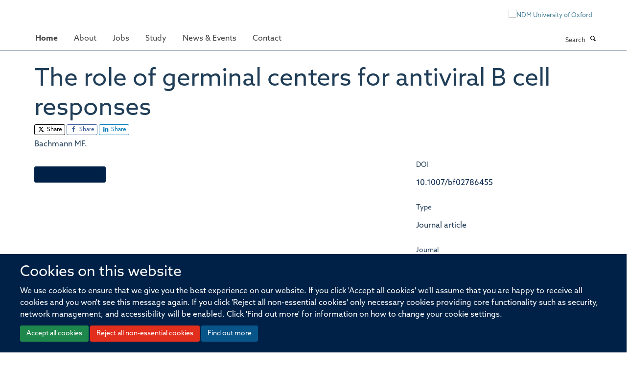

--- FILE ---
content_type: text/css;charset=utf-8
request_url: https://www.ndm.ox.ac.uk/portal_css/Turnkey%20Theme/resourcehaiku.coverhaiku.chooser-cachekey-7ea0675857fe4bef31e12fe01791631f.css
body_size: 24393
content:

/* - ++resource++haiku.cover/haiku.chooser.css - */
@media screen {
/* https://www.ndm.ox.ac.uk/portal_css/++resource++haiku.cover/haiku.chooser.css?original=1 */
.template-compose #content {
position: relative;
}
#contentchooser-content-show-button {
-webkit-border-radius:4px;
-moz-border-radius:4px;
border-radius:4px;
border: 1px solid #ccc;
cursor: pointer;
padding: 0.5em 1em;
display: none;
z-index: 3;
}
#contentchooser-content-search {
border: none;
padding: 0px;
cursor: pointer;
}
#contentchooser-content-search .filter-count {
color: #fff;
display: block;
border-bottom: 1px dashed #fff;
margin: 5px 10px;
}
#contentchooser-content-search.right {
right: 0;
}
#contentchooser-content-search .item-list {
margin: 10px 0 0;
overflow: auto;
padding: 5px 5px 5px 10px;
width: 500px;
max-width: 100%;
}
#contentchooser-content-search .item-list li {
cursor: pointer;
list-style-image: none;
list-style-type: none;
}
#contentchooser-content-search .item-list li:hover {
background-color: #205C90;
}
#content #contentchooser-content-search .item-list li a:link {
border-bottom: 0;
display: block;
}
#contentchooser-content-show-button {
background: #fff;
position: relative;
right: 0;
top: 0;
z-index: 999;
font-weight: bold;
float: right;
margin-bottom: 10px;
}
#contentchooser-content-search .close {
background-image: url("/++resource++haiku.cover/++resource++plone.app.jquerytools.pb_close.png");
cursor: pointer;
height: 30px;
left: -14px;
position: absolute;
top: -14px;
width: 30px;
display: none;
}
.current {
background: #fff;
-webkit-border-radius: 3px;
-moz-border-radius: 3px;
border-radius: 3px;
}
div.input {
margin: 10px 0;
width: 200px;
padding: 3px 15px;
border-radius: 10px;
border: 1px solid #507AAA;
box-shadow: inset 0 1px 2px rgba(0, 0, 0, 0.08);
background: white;
}
input[type="text"].contentchooser-content-trees,
input[type="text"]#contentchooser-content-trees {
border: 0 solid;
width: 100%;
height: 2.5rem;
background: transparent;
color: #888;
text-shadow: 0 1px 1px white;
padding: 0 0 0 0.4rem;
min-width: 12em;
}
#content-trees #general_panel {
margin-left: 10px;
padding: 0;
}
#contentchooser-content-search-input-container,
#contentchooser-content-trees-container,
.contentchooser-clear {
display: inline-block;
}
#contentchooser-content-search-input-container,
#contentchooser-content-trees-container {
margin-left: 3%;
width: 90%;
}
#contentchooser-content-search .next {
border: 0;
background-color: #fafafa;
color: #444;
widows: 100%;
display: block;
border-radius: 3px;
text-align: center;
text-decoration: none;
text-transform: uppercase;
font-size: 16px;
padding: 5px 15px;
}
#contentchooser-content-search .next:hover,
#contentchooser-content-search .next:active,
#contentchooser-content-search .next:focus {
background-color: #dadada;
}
.contentchooser-clear {
height: 13px;
margin-left: -25px;
}
#more-link-field .selection,
#path-field .selection {
margin-bottom: 10px;
}
#more-link-field div.results,
#path-field div.results {
padding: 10px;
}
#more-link-field div.results ul,
#path-field div.results ul {
margin: 0 10px 0 0;
padding: 0;
}
#more-link-field div.results ul li,
#path-field div.results ul li {
display: block;
cursor: pointer;
list-style-image: none;
list-style-type: none;
margin: 0;
}
#more-link-field div.results ul li div.col-md-4,
#path-field div.results ul li div.col-md-4 {
display: none
}
.ui-dialog.ui-widget-content {
background-color: #fff;
}
.ui-widget-content {
background-color: transparent;
background-image: none;
}
}


/* - ++theme++bootstrap/css/screen.css - */
/* https://www.ndm.ox.ac.uk/portal_css/++theme++bootstrap/css/screen.css?original=1 */
/* */.clearfix:before,ul.media-list li:before,ul.media-list li.media:before,ul.medium-list li:before,ul.list-bordered li:before,ul.listing li:before,.clearfix:after,ul.media-list li:after,ul.media-list li.media:after,ul.medium-list li:after,ul.list-bordered li:after,ul.listing li:after {content: " ";display: table;}.clearfix:after,ul.media-list li:after,ul.media-list li.media:after,ul.medium-list li:after,ul.list-bordered li:after,ul.listing li:after {clear: both;}.center-block {display: block;margin-left: auto;margin-right: auto;}.pull-right {float: right !important;}.pull-left {float: left !important;}.hide {display: none !important;}.show {display: block !important;}.invisible {visibility: hidden;}.text-hide {font: 0/0 a;color: transparent;text-shadow: none;background-color: transparent;border: 0;}.hidden {display: none !important;}.affix {position: fixed;}@-ms-viewport {width: device-width;}.visible-xs {display: none !important;}.visible-sm {display: none !important;}.visible-md {display: none !important;}.visible-lg {display: none !important;}.visible-xs-block,.visible-xs-inline,.visible-xs-inline-block,.visible-sm-block,.visible-sm-inline,.visible-sm-inline-block,.visible-md-block,.visible-md-inline,.visible-md-inline-block,.visible-lg-block,.visible-lg-inline,.visible-lg-inline-block {display: none !important;}.visible-print {display: none !important;}.visible-print-block {display: none !important;}.visible-print-inline {display: none !important;}.visible-print-inline-block {display: none !important;}.box-featured:before,.box-border-left:before,.box-border-right:before,.box-border-both:before,.profile-modal .modal-header:before,.box-featured:after,.box-border-left:after,.box-border-right:after,.box-border-both:after,.profile-modal .modal-header:after {content: " ";display: table;}.box-featured:after,.box-border-left:after,.box-border-right:after,.box-border-both:after,.profile-modal .modal-header:after {clear: both;}.site-sidebar .panel > .panel-heading,.tile-content .panel > .panel-heading,.portlet-team .panel > .panel-heading,h1,h2,h3,h4,h5,h6,.heading-1,.heading-2,.heading-3,.heading-4,.heading-5,.heading-6,.rich-text h1,.rich-text h2,.rich-text h3,.rich-text h4,.rich-text h5,.rich-text h6,.text-heading {font-style: normal;font-weight: 300;line-height: 1.4;margin-bottom: 0.5rem;margin-top: 0.2rem;text-rendering: optimizeLegibility;}.site-sidebar .panel .panel-body .nav,.tile-content .panel .panel-body .nav,.portlet-team .panel .panel-body .nav,.portlet .nav {margin: 0;}.site-sidebar .panel .panel-body .nav > li.active > a,.tile-content .panel .panel-body .nav > li.active > a,.portlet-team .panel .panel-body .nav > li.active > a,.portlet .nav > li.active > a {background-color: transparent;color: #1d3850;}.site-sidebar .panel .panel-body .nav > li > a,.tile-content .panel .panel-body .nav > li > a,.portlet-team .panel .panel-body .nav > li > a,.portlet .nav > li > a {padding: 0.76923rem 0;}.site-sidebar .panel .panel-body .nav > li > a:hover,.tile-content .panel .panel-body .nav > li > a:hover,.portlet-team .panel .panel-body .nav > li > a:hover,.portlet .nav > li > a:hover,.site-sidebar .panel .panel-body .nav > li > a:focus,.tile-content .panel .panel-body .nav > li > a:focus,.portlet-team .panel .panel-body .nav > li > a:focus,.portlet .nav > li > a:focus {background-color: transparent;text-decoration: underline;}.rich-text--base blockquote span,body.mceContentBody blockquote span,.rich-text blockquote span,.rich-text--base .callout span,body.mceContentBody .callout span,.rich-text .callout span,#site-breadcrumbs,.comment .commentDate,ul.list-bordered li p,ul.listing li a + p,.detail,.details,.listing-item-profile p {color: #727295;font-family: Arial, sans-serif;font-size: 0.84615rem;line-height: 1.15385rem;}.rich-text--base p.intro,body.mceContentBody p.intro,.rich-text p.intro {color: #203e58;font-size: 1.23077rem;font-weight: 200;line-height: 1.38462rem;margin-bottom: 1.38462rem;}.smaller.rich-text--base p,body.smaller.mceContentBody p,.smaller.rich-text p,.smaller.rich-text--base li,body.smaller.mceContentBody li,.smaller.rich-text li {color: #444;font-size: 0.84615rem;line-height: 1.07692rem;}.site-sidebar .panel .panel-body > .nav > li,.tile-content .panel .panel-body > .nav > li,.portlet-team .panel .panel-body > .nav > li,ul.list-bordered li {border-bottom: 1px solid #dfe1e4;}.site-sidebar .panel .panel-body > .nav > li:last-child,.tile-content .panel .panel-body > .nav > li:last-child,.portlet-team .panel .panel-body > .nav > li:last-child,ul.list-bordered li:last-child {border-bottom: 0;}a {color: #337ab7;text-decoration: none;line-height: inherit;}a:hover,a:focus {color: #2c689c;text-decoration: underline;}a img {border: none;}a:focus {outline: 2px dotted #2c689c;outline-offset: 2px !important;}a:focus:not(:focus-visible) {outline: none;outline-offset: inherit;}a:focus-visible {background-color: #edf4fa;outline: 2px dotted #2c689c;outline-offset: 2px !important;text-decoration: none;}button { /* */}button:focus {outline: 2px dotted #2c689c;outline-offset: 2px !important;}button:focus:not(:focus-visible) {outline: auto;outline-offset: inherit;}button:focus-visible {outline: 2px dotted #2c689c;outline-offset: 2px !important;}.link-button,.fieldPreview.orderable .fieldControls a,.form .extraActions #add-field button,.form .extraActions #add-fieldset button {text-decoration: none;text-shadow: none;}.link-button:hover,.fieldPreview.orderable .fieldControls a:hover,.form .extraActions #add-field button:hover,.form .extraActions #add-fieldset button:hover,.link-button:focus,.fieldPreview.orderable .fieldControls a:focus,.form .extraActions #add-field button:focus,.form .extraActions #add-fieldset button:focus {cursor: pointer;text-decoration: none;}.site-sidebar .panel,.tile-content .panel,.portlet-team .panel {background-color: transparent;border: 0;box-shadow: none;}.site-sidebar .panel > .panel-heading,.tile-content .panel > .panel-heading,.portlet-team .panel > .panel-heading {background-image: none;filter: none;background-color: transparent;padding: 0.76923rem 0;text-transform: uppercase;}.site-sidebar .panel .panel-body,.tile-content .panel .panel-body,.portlet-team .panel .panel-body {margin: 0;padding: 0;}.site-sidebar .panel .panel-body > .nav > li > a,.tile-content .panel .panel-body > .nav > li > a,.portlet-team .panel .panel-body > .nav > li > a {font-weight: bold;}.hard-left.rich-text--base ol,body.hard-left.mceContentBody ol,.hard-left.rich-text ol,.hard-left.rich-text--base ul,body.hard-left.mceContentBody ul,.hard-left.rich-text ul {margin-left: 0;padding-left: 1.5em;}.rich-text--base h3,body.mceContentBody h3,.rich-text h3 {margin-top: 1.38462rem;}.rich-text--base h3:first-child,body.mceContentBody h3:first-child,.rich-text h3:first-child {border-bottom: 1px solid #dfe1e4;margin-bottom: 0.76923rem;padding-bottom: 0.76923rem;margin-top: 0;padding-top: 0;}.rich-text--base h4,body.mceContentBody h4,.rich-text h4 {margin-top: 1.69231rem;}.rich-text--base ol,body.mceContentBody ol,.rich-text ol,.rich-text--base ul,body.mceContentBody ul,.rich-text ul {margin-bottom: 1.23077rem;padding-left: 1.53846rem;}.rich-text--base ol li,body.mceContentBody ol li,.rich-text ol li,.rich-text--base ul li,body.mceContentBody ul li,.rich-text ul li {padding: 0 0.84615rem;}.rich-text--base ol li ul,body.mceContentBody ol li ul,.rich-text ol li ul,.rich-text--base ol li ol,body.mceContentBody ol li ol,.rich-text ol li ol,.rich-text--base ul li ul,body.mceContentBody ul li ul,.rich-text ul li ul,.rich-text--base ul li ol,body.mceContentBody ul li ol,.rich-text ul li ol {margin-bottom: 0;margin-top: -0.92308rem;}.rich-text--base ol li ul > li:first-child,body.mceContentBody ol li ul > li:first-child,.rich-text ol li ul > li:first-child,.rich-text--base ol li ol > li:first-child,body.mceContentBody ol li ol > li:first-child,.rich-text ol li ol > li:first-child,.rich-text--base ul li ul > li:first-child,body.mceContentBody ul li ul > li:first-child,.rich-text ul li ul > li:first-child,.rich-text--base ul li ol > li:first-child,body.mceContentBody ul li ol > li:first-child,.rich-text ul li ol > li:first-child {margin-top: 0;padding-top: 0;}.rich-text--base ol li ul > li:last-child,body.mceContentBody ol li ul > li:last-child,.rich-text ol li ul > li:last-child,.rich-text--base ol li ol > li:last-child,body.mceContentBody ol li ol > li:last-child,.rich-text ol li ol > li:last-child,.rich-text--base ul li ul > li:last-child,body.mceContentBody ul li ul > li:last-child,.rich-text ul li ul > li:last-child,.rich-text--base ul li ol > li:last-child,body.mceContentBody ul li ol > li:last-child,.rich-text ul li ol > li:last-child {margin-bottom: 0;padding-bottom: 0;}.rich-text--base ul,body.mceContentBody ul,.rich-text ul {list-style-type: square;}.rich-text--base ol,body.mceContentBody ol,.rich-text ol {list-style-type: decimal;}.rich-text--base ol ol,body.mceContentBody ol ol,.rich-text ol ol {list-style-type: lower-latin;}.rich-text--base ol ol ol,body.mceContentBody ol ol ol,.rich-text ol ol ol {list-style-type: lower-roman;}.rich-text--base a:not(.btn),body.mceContentBody a:not(.btn),.rich-text a:not(.btn) {font-weight: bold;}.rich-text--base .image-left,body.mceContentBody .image-left,.rich-text .image-left,.rich-text--base .image-right,body.mceContentBody .image-right,.rich-text .image-right {margin: 0.5em 0;}.rich-text--base .image-left:first-child,body.mceContentBody .image-left:first-child,.rich-text .image-left:first-child,.rich-text--base .image-right:first-child,body.mceContentBody .image-right:first-child,.rich-text .image-right:first-child {margin-top: 0.3em;}.rich-text--base .image-left,body.mceContentBody .image-left,.rich-text .image-left {float: left;margin-right: 1.5em;}.rich-text--base .image-right,body.mceContentBody .image-right,.rich-text .image-right {float: right;margin-left: 1.5em;}.rich-text--base .image-inline,body.mceContentBody .image-inline,.rich-text .image-inline {display: inline-block;vertical-align: bottom;margin: 0.38462rem;}.rich-text--base .image-center,body.mceContentBody .image-center,.rich-text .image-center {display: block;margin-left: auto;margin-right: auto;max-width: 100%;}.rich-text--base span.figure,body.mceContentBody span.figure,.rich-text span.figure {position: relative;}.rich-text--base span.figure small + span.image-caption,body.mceContentBody span.figure small + span.image-caption,.rich-text span.figure small + span.image-caption {padding-bottom: 1.84615rem;}.rich-text--base figure.image-center,body.mceContentBody figure.image-center,.rich-text figure.image-center {width: 100%;}.rich-text--base figure.image-center .image-container,body.mceContentBody figure.image-center .image-container,.rich-text figure.image-center .image-container {display: inline-block;}.rich-text--base figure.image-center small + figcaption,body.mceContentBody figure.image-center small + figcaption,.rich-text figure.image-center small + figcaption {padding-bottom: 1.84615rem;}.rich-text--base blockquote,body.mceContentBody blockquote,.rich-text blockquote,.rich-text--base .callout,body.mceContentBody .callout,.rich-text .callout {display: block;}.rich-text--base blockquote,body.mceContentBody blockquote,.rich-text blockquote,.rich-text--base .callout,body.mceContentBody .callout,.rich-text .callout {border-bottom: #aaafb8;float: left;font-size: 1.30769rem;font-style: italic;font-weight: 300;line-height: 2.07692rem;margin: 1.38462rem 1.07692rem 1.38462rem 0;padding-bottom: 1.38462rem;}.rich-text--base blockquote::before,body.mceContentBody blockquote::before,.rich-text blockquote::before,.rich-text--base .callout::before,body.mceContentBody .callout::before,.rich-text .callout::before {content: '\201C';display: block;font-size: 5.84615rem;font-style: normal;font-weight: 400;margin-bottom: -4px;text-indent: -4px;}.rich-text--base blockquote span,body.mceContentBody blockquote span,.rich-text blockquote span,.rich-text--base .callout span,body.mceContentBody .callout span,.rich-text .callout span {display: block;font-size: 0.92308rem;font-style: normal;font-weight: 600;margin-top: 1.38462rem;}.rich-text--base .callout,body.mceContentBody .callout,.rich-text .callout {float: none;text-align: center;}.rich-text--base p > span.box-featured,body.mceContentBody p > span.box-featured,.rich-text p > span.box-featured {display: block;padding: 0.76923rem 1.53846rem;}.rich-text--base table,body.mceContentBody table,.rich-text table {width: 100%;margin-bottom: 20px;}.rich-text--base table > thead > tr,body.mceContentBody table > thead > tr,.rich-text table > thead > tr,.rich-text--base table > tbody > tr,body.mceContentBody table > tbody > tr,.rich-text table > tbody > tr,.rich-text--base table > tfoot > tr,body.mceContentBody table > tfoot > tr,.rich-text table > tfoot > tr {border-bottom: 1px solid #ddd;}.rich-text--base table > thead > tr:last-of-type,body.mceContentBody table > thead > tr:last-of-type,.rich-text table > thead > tr:last-of-type,.rich-text--base table > tbody > tr:last-of-type,body.mceContentBody table > tbody > tr:last-of-type,.rich-text table > tbody > tr:last-of-type,.rich-text--base table > tfoot > tr:last-of-type,body.mceContentBody table > tfoot > tr:last-of-type,.rich-text table > tfoot > tr:last-of-type {border-bottom: none;}.rich-text--base table > thead > tr > th,body.mceContentBody table > thead > tr > th,.rich-text table > thead > tr > th,.rich-text--base table > thead > tr > td,body.mceContentBody table > thead > tr > td,.rich-text table > thead > tr > td,.rich-text--base table > tbody > tr > th,body.mceContentBody table > tbody > tr > th,.rich-text table > tbody > tr > th,.rich-text--base table > tbody > tr > td,body.mceContentBody table > tbody > tr > td,.rich-text table > tbody > tr > td,.rich-text--base table > tfoot > tr > th,body.mceContentBody table > tfoot > tr > th,.rich-text table > tfoot > tr > th,.rich-text--base table > tfoot > tr > td,body.mceContentBody table > tfoot > tr > td,.rich-text table > tfoot > tr > td {padding: 8px;line-height: 1.42857;vertical-align: top;}.rich-text--base table > thead > tr > th,body.mceContentBody table > thead > tr > th,.rich-text table > thead > tr > th {vertical-align: bottom;border-bottom: 2px solid #ddd;}.rich-text--base table > caption + thead > tr:first-child > th,body.mceContentBody table > caption + thead > tr:first-child > th,.rich-text table > caption + thead > tr:first-child > th,.rich-text--base table > caption + thead > tr:first-child > td,body.mceContentBody table > caption + thead > tr:first-child > td,.rich-text table > caption + thead > tr:first-child > td,.rich-text--base table > colgroup + thead > tr:first-child > th,body.mceContentBody table > colgroup + thead > tr:first-child > th,.rich-text table > colgroup + thead > tr:first-child > th,.rich-text--base table > colgroup + thead > tr:first-child > td,body.mceContentBody table > colgroup + thead > tr:first-child > td,.rich-text table > colgroup + thead > tr:first-child > td,.rich-text--base table > thead:first-child > tr:first-child > th,body.mceContentBody table > thead:first-child > tr:first-child > th,.rich-text table > thead:first-child > tr:first-child > th,.rich-text--base table > thead:first-child > tr:first-child > td,body.mceContentBody table > thead:first-child > tr:first-child > td,.rich-text table > thead:first-child > tr:first-child > td {border-top: 0;}.rich-text--base table > tbody + tbody,body.mceContentBody table > tbody + tbody,.rich-text table > tbody + tbody {border-top: 2px solid #ddd;}.rich-text--base table th,body.mceContentBody table th,.rich-text table th {border-bottom: #dfe1e4;font-weight: 500;font-size: 1.23077rem;}.rich-text--base table td,body.mceContentBody table td,.rich-text table td,.rich-text--base table th,body.mceContentBody table th,.rich-text table th {padding: 0.25em 0.5em 0.25em 0;}.rich-text--base table .table,body.mceContentBody table .table,.rich-text table .table {background-color: #fff;}.drop-cap.rich-text--base p:not(.intro):first-child::first-letter,body.drop-cap.mceContentBody p:not(.intro):first-child::first-letter,.drop-cap.rich-text p:not(.intro):first-child::first-letter {float: left;font-size: 3.53846rem;margin-top: 1rem;margin-right: 0.38462rem;}body {background: #fff;color: #1d3850;padding: 0;margin: 0;font-weight: normal;font-style: normal;line-height: 1.84615rem;cursor: default;}div,dl,dt,dd,ul,ol,li,h1,h2,h3,h4,h5,h6,pre,form,p,blockquote,th,td {margin: 0;padding: 0;}::-moz-selection {background: #fefeca;}::selection {background: #fefeca;}span.figure small,figure small {bottom: 5px;color: white;font-size: 0.8em;line-height: 1.25em;position: absolute;right: 10px;text-shadow: 0 1px 2px rgba(0, 0, 0, 0.5);z-index: 9;}span.figure span.image-caption,span.figure figcaption,figure span.image-caption,figure figcaption {color: #fff;font-size: 1rem;font-weight: bold;padding: 0.61538rem;}span.figure img,figure img {width: 100%;}span.figure span.image-caption {display: block;}ol,ul {list-style-position: outside;margin: 0.76923rem 0 0.76923rem 0.76923rem;padding-left: 1.53846rem;}ol li,ul li {padding: 0;}ul {list-style-type: square;}ol {list-style-type: decimal;}ol ol {list-style-type: lower-latin;}ol ol ol {list-style-type: lower-roman;}a {transition: all 0.3s ease;}h1,h2,h3,h4,h5,h6 {line-height: 1.4em;}.heading-1,.heading-2,.heading-3,.heading-4,.heading-5,.heading-6 {line-height: 1.4em;margin: 0;padding: 0;}p,li {color: #1d3850;line-height: 1.84615rem;margin: 0.76923rem 0;}p,li,th,td {font-size: 1.07692rem;}blockquote {border-bottom: 1px solid #c6cacf;border-left: 0;display: block;font-size: 1.23077rem;font-style: italic;font-weight: 300;line-height: 2rem;margin: 1.92308rem 1.15385rem 1.15385rem 0;padding-bottom: 1.15385rem;quotes: none;}blockquote::before {content: '\201C';display: block;font-size: 6.30769rem;font-style: normal;font-weight: 400;margin-bottom: -4px;text-indent: -4px;}blockquote p {line-height: 1.5;}blockquote p:last-child > span {font-size: 1.07692rem;font-style: normal;font-weight: 600;}.alert,.portalMessage {background-image: none;filter: none;box-shadow: none;position: static;}.altmetric-left .altmetric-embed,.modal-content .altmetric-embed {padding: 0 20px 0 0;}.altmetric-left [data-badge-type*="donut"].altmetric-embed,.modal-content [data-badge-type*="donut"].altmetric-embed {float: left;}.altmetric-left [data-badge-details="*"].altmetric-embed,.modal-content [data-badge-details="*"].altmetric-embed {float: none;}.altmetric-embed {margin: 10px 0;}.altmetric-embed img {width: auto !important;}.altmetric-badge {margin: 10px 0;}div#_altmetric_popover_el.altmetric-embed {z-index: 1060 !important;}/**/.animate-spin {animation: spin 2s infinite linear;display: inline-block;}.carousel-fade .carousel-inner .item {opacity: 0;transition: opacity ease-in-out 0.7s;}.carousel-fade .carousel-inner .item.active {opacity: 1;}.carousel-fade .carousel-inner .item.active.left,.carousel-fade .carousel-inner .item.active.right {left: 0;opacity: 0;z-index: 1;}.carousel-fade .carousel-inner .next.left,.carousel-fade .carousel-inner .next.right {opacity: 1;}.headroom--pinned {transform: translateY(0%);}.headroom--unpinned {transform: translateY(-100%);}.headroom--fixed {left: 0;position: fixed;top: 0;transition: transform 200ms linear;width: 100%;z-index: 9999;}.post-info p {line-height: 1.38462rem;margin: 5px 0;}.post-info p:last-child {margin-bottom: 0;}.post-info p.text-small > i {font-size: 0.76923rem;}.post-info i {border: 0;color: #1d3850 !important;height: 20px;line-height: 20px;width: 20px;}.post-info i:hover {background-color: transparent !important;color: #1d3850 !important;}.post-info i.glyphicon-calendar {background-color: transparent !important;color: #1d3850 !important;}.commentActions form {display: inline-block;}.commentActions .btn {margin: 5px 10px;}.box-featured,.box-border-left,.box-border-right,.box-border-both {padding: 0.76923rem 1.53846rem;}.box-plain > h2,.box-plain > .heading-2 {border-bottom: 1px solid #ddd;margin-top: 0;padding-bottom: 10px;}.box-border-left {border-left: 3px solid #555555;text-align: left;}.box-border-right {border-right: 3px solid #555555;text-align: right;}.box-border-both {border-left: 3px solid #555555;border-right: 3px solid #555555;text-align: justify;}.box-border-both h1,.box-border-both h2,.box-border-both h3,.box-border-both h4,.box-border-both h5,.box-border-both h6 {text-align: left;}.box-border-none.box-plain {padding-top: 0;}#site-breadcrumbs {background: transparent;border-radius: 0;margin: 0;padding: 0;}#site-breadcrumbs li {font-size: 0.84615rem;margin: 0;padding: 0;}#site-breadcrumbs li > a {opacity: 90;font-size: 0.84615rem;padding: 0.38462rem;}#site-breadcrumbs li > a:hover {opacity: 100;}#site-breadcrumbs li:first-child > a {padding-left: 0;}.breadcrumb > .active {color: #1d3850;}.infinite-scroll-button-holder {margin: 1.53846rem 0;text-align: center;width: 100%;}.link-button {transition: all 0.3s ease;padding: 0.76923rem 3.84615rem;}.load-more-button {background-image: none;filter: none;transition: all 0.3s ease;display: block;font-weight: 500;padding: 12px 24px;width: 100%;}.btn-primary {transition: all 0.3s ease;background: #337ab7;border-color: #337ab7;border-bottom-right-radius: 0;border-top-right-radius: 0;border-right-width: 2px \9;color: #fff;font-size: 0.92308rem;margin: 0.76923rem 0;padding-right: 1.23077rem;position: relative;text-shadow: none;}.btn-primary::after {transition: all 0.3s ease;content: "";position: absolute;top: 48.5%;margin-top: -1.15385rem;border-top: 1.15385rem solid transparent;border-bottom: 1.23077rem solid transparent;border-left: 1.15385rem solid;right: -1.23077rem;}.btn-primary::after {z-index: 2;border-left-color: #337ab7;}.btn-primary:hover {background: #2c689c;border-color: #2c689c;color: #fff;}.btn-primary:hover::after {border-left-color: #2c689c;}.btn-success,.btn-info,.btn-danger,.btn-warning,.btn-default {background-image: none;filter: none;transition: all 0.3s ease;}#events-calendar .fc-toolbar .fc-left,#events-calendar .fc-toolbar .fc-right {margin-top: 15px;}#events-calendar .fc-view .table-bordered .fc-head-container,#events-calendar .fc-view .table-bordered .fc-day-header,#events-calendar .fc table,#events-calendar .table-bordered > .fc-body td {border: 0;}#events-calendar .fc-day-grid .table-bordered .fc-day {border-right-style: solid;border-right-width: 1px;}#events-calendar .fc-day-grid .table-bordered .fc-day:last-child {border-right: 0;}#events-calendar .fc-body .fc-row {border-bottom-style: solid;}#events-calendar .fc-body .fc-row:last-child {border-bottom-width: 0;}#events-calendar .fc-view .table-bordered .fc-day-header {border-bottom-style: solid;border-bottom-width: 2px;font-size: 0.92308rem;padding-bottom: 7px;padding-top: 7px;}#events-calendar .fc-day-top {text-align: center;}#events-calendar .fc-day-top .fc-day-number {display: block;float: none !important;font-size: 0.92308rem;padding: 7px 2px;}.comment {border: none;border-bottom: 3px solid #ccc;border-radius: 0;box-shadow: none;padding-bottom: 25px;padding-top: 25px;}.comment .commentDate {border-bottom: 1px solid #ddd;padding-bottom: 4px;}.comment .documentByLine {background-color: transparent;}.comment .commentActions {background-color: #f5f5f5;border: 1px solid #f0f0f0;border-radius: 3px;padding: 10px 15px;}.comment.replyTreeLevel1 {margin-left: 30px;}.comment.replyTreeLevel2 {margin-left: 60px;}.comment.replyTreeLevel3 {margin-left: 90px;}.comment.replyTreeLevel4 {margin-left: 120px;}.comment.replyTreeLevel5 {margin-left: 150px;}#commenting {margin-top: 35px;}.contenttype-attachment::before,.contenttype-course::before,.contenttype-department::before,.contenttype-divisionpage::before,.contenttype-founderpage::before,.contenttype-newsitem::before,.contenttype-haiku-profile::before,.contenttype-publication::before,.contenttype-researchgroup::before,.contenttype-researchtheme::before,.contenttype-studentship::before,.contenttype-turnkeyevent::before,.contenttype-turnkeylink::before,.contenttype-turnkeypage::before,.contenttype-turnkeysection::before,.contenttype-volunteer::before,.contenttype-turnkeyimage::before,.contenttype-haiku-coverpage::before,.contenttype-haiku-faq::before,.contenttype-formfolder::before,.contenttype-haiku-taglist::before,.contenttype-haiku-project::before,.contenttype-blogpost::before {font-family: "haiku-contenttype";}.contenttype-attachment::before {content: '\e800';}.contenttype-course::before {content: '\e804';}.contenttype-department::before {content: '\e805';}.contenttype-divisionpage::before {content: '\e806';}.contenttype-founderpage::before {content: '\e807';}.contenttype-newsitem::before {content: '\e809';}.contenttype-haiku-profile::before {content: '\e80a';}.contenttype-publication::before {content: '\e80b';}.contenttype-researchgroup::before {content: '\e80c';}.contenttype-researchtheme::before {content: '\e80d';}.contenttype-studentship::before {content: '\e80f';}.contenttype-turnkeyevent::before {content: '\e810';}.contenttype-turnkeylink::before {content: '\e811';}.contenttype-turnkeypage::before {content: '\e812';}.contenttype-turnkeysection::before {content: '\e813';}.contenttype-volunteer::before {content: '\e820';}.contenttype-turnkeyimage::before {content: '\e821';}.contenttype-haiku-coverpage::before {content: '\e822';}.contenttype-haiku-faq::before {content: '\e823';}.contenttype-formfolder::before {content: '\e824';}.contenttype-haiku-taglist::before {content: '\e825';}.contenttype-haiku-project::before {content: '\e826';}.contenttype-blogpost::before {content: '\e827';}#cookienotification {padding: 2em 1em;position: fixed;bottom: 0;height: auto;width: 100%;font-weight: normal;}#cookienotification h2,#cookienotification p {color: #fff;}#cookienotification div {margin: 0;float: none;width: 100%;}#cookienotification .cookielaw-site {text-align: center;font-size: 1.3em;font-weight: bold;}#cookienotification .cookielaw-buttons {text-align: center;}#cookienotification .cookielaw-buttons a {width: 130px;display: inline-block;text-align: center;color: #fff;}#cookienotification .cookielaw-buttons a.cookie-continue {background: #fff;color: black;}#cookienotification .cookielaw-buttons a.cookie-continue:hover {text-decoration: none;}.tile-content .panel-default h3,.tile-content .panel-default .heading-3,.tile-header h3,.tile-header .heading-3 {background-color: transparent;padding-left: 0;text-transform: uppercase;}.tile-footer.text-left {text-align: left;}.tile-footer.text-right {text-align: right;}.tile-footer.text-center {text-align: center;}.tile-content.rich-text p > img,.tile-content.rich-text p > a > img {display: block;max-width: 100%;height: auto;}.tile-content.rich-text .image-inline {display: inline-block;}.tile-content.rich-text > p:first-child {margin-top: 0;}.tile-content.rich-text > p:first-child > img:first-child {margin-top: 0;}.tile-content [class^='image-'] {max-width: 100%;}.tile-content .image-left {float: left;margin-right: 1.5em;}.tile-content .image-right {float: right;margin-left: 1.5em;}.tile-content .image-inline {display: inline-block;vertical-align: bottom;margin: 0.38462rem;}.tile-content .image-center {display: block;margin-left: auto;margin-right: auto;}.tile-content .portlet-quickfacts {margin-bottom: 0.76923rem;}.row > .row-content > .column,.row > .column {margin-bottom: 20px;}.row > .row-content > .column > div.tile,.row > .column > div.tile {margin-bottom: 20px;}.tile-content > .portlet:first-child {margin-top: 0;}.cover-embed-tile .embed-description {color: #fff;font-size: 1rem;font-weight: bold;margin-top: -16px;padding: 0.61538rem;}.cover-list-tile .caption.caption-highlight {padding: 8px 16px;}.cover-list-tile .caption.caption-highlight a {color: #fff;}.cover-fluid {margin-left: -15px;margin-right: -15px;}.cover-fluid > .row:not(.row-margin) {max-width: 1170px;margin: 0 auto;}.cover-fluid .row > .row-content {margin: 0 auto;max-width: 1170px;}.cover-latestpubs-tile .media-list > li > a {font-weight: bold;}body.coverpage-fluid .container {padding-left: 0;padding-right: 0;width: 100%;}body.coverpage-fluid #site-header,body.coverpage-fluid #site-footer {padding-left: 15px;padding-right: 15px;}.auto-append > .datagridwidget-manipulator.delete-row img,.auto-append > .datagridwidget-manipulator.move-up img,.auto-append > .datagridwidget-manipulator.move-down img,.auto-append > .datagridwidget-manipulator.insert-row img,.auto-append > .datagridwidget-manipulator.delete-row img,.auto-append > .datagridwidget-manipulator.move-up img,.auto-append > .datagridwidget-manipulator.move-down img,.auto-append > .datagridwidget-manipulator.insert-row img,.auto-append > .datagridwidget-manipulator.delete-row img,.auto-append > .datagridwidget-manipulator.move-up img,.auto-append > .datagridwidget-manipulator.move-down img,.auto-append > .datagridwidget-manipulator.insert-row img,.auto-append > .datagridwidget-manipulator.delete-row img,.auto-append > .datagridwidget-manipulator.move-up img,.auto-append > .datagridwidget-manipulator.move-down img,.auto-append > .datagridwidget-manipulator.insert-row img {display: inline-block !important;}.datagridwidget-table-view {background: transparent;border: 0;}.datagridwidget-table-view .header {background: transparent;color: #1d3850;font-size: 1em;padding: 10px;}.datagridwidget-table-view .datagridwidget-manipulator {vertical-align: middle;}.datagridwidget-table-view .datagridwidget-cell {padding: 20px 8px;}.form-group .datagridwidget-table-view {border: 0;}.form-group .datagridwidget-table-view,.form-group .datagridwidget-table-view .header {background: transparent;}.form-group .datagridwidget-cell input {padding: 4px;}.form-group .datagridwidget-table-view .header {padding: 4px;}.form-group .datagridwidget-table-view .datagridwidget-cell {padding: 20px 4px;}#ui-datepicker-div {width: auto;}#events-filters-switch,#news-filters-switch {margin-bottom: 1.15385rem;}.listing-filters {border-style: solid;border-width: 1px;margin: 0 0 1.53846rem 0;padding: 0.76923rem 0.76923rem 0 0.76923rem;}.listing-filters .form-group,.listing-filters .input-group {margin-bottom: 0.76923rem;}/**/html.flexbox #profiles-listing-tabbed > .tab-pane > div:not(.infinite-scroll-button-holder),html.flexbox #profiles-listing-rows > div > .row > div:not(.infinite-scroll-button-holder),html.flexbox #profiles-listing-columns > div > div > div:not(.infinite-scroll-button-holder),html.flexbox .flexbox-listing {display: -ms-flexbox;display: flex;-ms-flex-flow: row wrap;flex-flow: row wrap;-ms-flex-pack: distribute;justify-content: space-around;width: 100%;}html.flexbox #profiles-listing-tabbed > .tab-pane > div:not(.infinite-scroll-button-holder) .listing-item-profile,html.flexbox #profiles-listing-rows > div > .row > div:not(.infinite-scroll-button-holder) .listing-item-profile,html.flexbox #profiles-listing-columns > div > div > div:not(.infinite-scroll-button-holder) .listing-item-profile,html.flexbox .flexbox-listing .listing-item-profile {padding-bottom: 0.76923rem;padding-top: 0.76923rem;}html.flexbox #profiles-listing-tabbed .flexbox-listing,html.flexbox #profiles-listing .flexbox-listing {margin-left: 0;margin-right: 0;}html.flexbox #profiles-listing-columns > div > div > div:not(.infinite-scroll-button-holder) .col-xs-1 {-ms-flex: 0 0 7.33333%;flex: 0 0 7.33333%;max-width: 7.33333%;margin-right: 1%;transition: width 0.7s ease-out;}html.flexbox #profiles-listing-columns > div > div > div:not(.infinite-scroll-button-holder) .col-xs-1:nth-child(12n + 12) {max-width: 7.33333%;margin-right: 0;}html.flexbox #profiles-listing-columns > div > div > div:not(.infinite-scroll-button-holder) .col-xs-2 {-ms-flex: 0 0 15.66667%;flex: 0 0 15.66667%;max-width: 15.66667%;margin-right: 1%;transition: width 0.7s ease-out;}html.flexbox #profiles-listing-columns > div > div > div:not(.infinite-scroll-button-holder) .col-xs-2:nth-child(6n + 6) {max-width: 15.66667%;margin-right: 0;}html.flexbox #profiles-listing-columns > div > div > div:not(.infinite-scroll-button-holder) .col-xs-3 {-ms-flex: 0 0 24%;flex: 0 0 24%;max-width: 24%;margin-right: 1%;transition: width 0.7s ease-out;}html.flexbox #profiles-listing-columns > div > div > div:not(.infinite-scroll-button-holder) .col-xs-3:nth-child(4n + 4) {max-width: 24%;margin-right: 0;}html.flexbox #profiles-listing-columns > div > div > div:not(.infinite-scroll-button-holder) .col-xs-4 {-ms-flex: 0 0 32.33333%;flex: 0 0 32.33333%;max-width: 32.33333%;margin-right: 1%;transition: width 0.7s ease-out;}html.flexbox #profiles-listing-columns > div > div > div:not(.infinite-scroll-button-holder) .col-xs-4:nth-child(3n + 3) {max-width: 32.33333%;margin-right: 0;}html.flexbox #profiles-listing-columns > div > div > div:not(.infinite-scroll-button-holder) .col-xs-5 {-ms-flex: 0 0 40.66667%;flex: 0 0 40.66667%;max-width: 40.66667%;margin-right: 1%;transition: width 0.7s ease-out;}html.flexbox #profiles-listing-columns > div > div > div:not(.infinite-scroll-button-holder) .col-xs-5:nth-child(2.4n + 2.4) {max-width: 40.66667%;margin-right: 0;}html.flexbox #profiles-listing-columns > div > div > div:not(.infinite-scroll-button-holder) .col-xs-6 {-ms-flex: 0 0 49%;flex: 0 0 49%;max-width: 49%;margin-right: 1%;transition: width 0.7s ease-out;}html.flexbox #profiles-listing-columns > div > div > div:not(.infinite-scroll-button-holder) .col-xs-6:nth-child(2n + 2) {max-width: 49%;margin-right: 0;}html.flexbox #profiles-listing-columns > div > div > div:not(.infinite-scroll-button-holder) .col-xs-7 {-ms-flex: 0 0 57.33333%;flex: 0 0 57.33333%;max-width: 57.33333%;margin-right: 1%;transition: width 0.7s ease-out;}html.flexbox #profiles-listing-columns > div > div > div:not(.infinite-scroll-button-holder) .col-xs-7:nth-child(1.71429n + 1.71429) {max-width: 57.33333%;margin-right: 0;}html.flexbox #profiles-listing-columns > div > div > div:not(.infinite-scroll-button-holder) .col-xs-8 {-ms-flex: 0 0 65.66667%;flex: 0 0 65.66667%;max-width: 65.66667%;margin-right: 1%;transition: width 0.7s ease-out;}html.flexbox #profiles-listing-columns > div > div > div:not(.infinite-scroll-button-holder) .col-xs-8:nth-child(1.5n + 1.5) {max-width: 65.66667%;margin-right: 0;}html.flexbox #profiles-listing-columns > div > div > div:not(.infinite-scroll-button-holder) .col-xs-9 {-ms-flex: 0 0 74%;flex: 0 0 74%;max-width: 74%;margin-right: 1%;transition: width 0.7s ease-out;}html.flexbox #profiles-listing-columns > div > div > div:not(.infinite-scroll-button-holder) .col-xs-9:nth-child(1.33333n + 1.33333) {max-width: 74%;margin-right: 0;}html.flexbox #profiles-listing-columns > div > div > div:not(.infinite-scroll-button-holder) .col-xs-10 {-ms-flex: 0 0 82.33333%;flex: 0 0 82.33333%;max-width: 82.33333%;margin-right: 1%;transition: width 0.7s ease-out;}html.flexbox #profiles-listing-columns > div > div > div:not(.infinite-scroll-button-holder) .col-xs-10:nth-child(1.2n + 1.2) {max-width: 82.33333%;margin-right: 0;}html.flexbox #profiles-listing-columns > div > div > div:not(.infinite-scroll-button-holder) .col-xs-11 {-ms-flex: 0 0 90.66667%;flex: 0 0 90.66667%;max-width: 90.66667%;margin-right: 1%;transition: width 0.7s ease-out;}html.flexbox #profiles-listing-columns > div > div > div:not(.infinite-scroll-button-holder) .col-xs-11:nth-child(1.09091n + 1.09091) {max-width: 90.66667%;margin-right: 0;}html.flexbox #profiles-listing-columns > div > div > div:not(.infinite-scroll-button-holder) .col-xs-12 {-ms-flex: 0 0 99%;flex: 0 0 99%;max-width: 99%;margin-right: 1%;transition: width 0.7s ease-out;}html.flexbox #profiles-listing-columns > div > div > div:not(.infinite-scroll-button-holder) .col-xs-12:nth-child(1n + 1) {max-width: 99%;margin-right: 0;}html.flexbox .rich-text h1,html.flexbox .rich-text h2,html.flexbox .rich-text h3,html.flexbox .rich-text h4,html.flexbox .rich-text h5,html.flexbox .rich-text h6 {display: -ms-flexbox;display: flex;}#site-footer ul > li > a {font-size: 0.84615rem;}#site-footer ul.list-inline:not(.footer-logos) {margin: 0;}#site-footer ul.list-inline:not(.footer-logos) li {margin: 0;padding: 0;}#site-footer ul.list-inline:not(.footer-logos)#footer-nav {display: -ms-flexbox;display: flex;-ms-flex-wrap: wrap;flex-wrap: wrap;-ms-flex-pack: center;justify-content: center;}#site-footer ul.list-inline:not(.footer-logos)#footer-nav li {padding: 0 8px;}#site-copyright {font-size: 0.84615rem;}#footer-logo,#site-copyright {display: -ms-flexbox;display: flex;-ms-flex-pack: center;justify-content: center;}#homepage-footer {margin: 40px 0 20px;}#homepage-footer img {max-height: 5.5em;}ul.footer-logos {display: -ms-flexbox;display: flex;-ms-flex-wrap: wrap;flex-wrap: wrap;-ms-flex-pack: center;justify-content: center;}ul.footer-logos > li {padding: 16px;}ul.footer-logos img {max-height: 80px;}#powered-by-haiku {margin-bottom: 32px;}#site-actions-footer ul {display: -ms-flexbox;display: flex;-ms-flex-wrap: wrap;flex-wrap: wrap;-ms-flex-pack: center;justify-content: center;}#site-actions-footer ul li {padding: 8px !important;}.form-control {border-style: solid;border-width: 1px;box-shadow: none;height: 3.07692rem;padding: 0.46154rem;transition: border-color ease-in-out 0.15s, box-shadow ease-in-out 0.15s;width: 100%;}.form-control[disabled],.form-control[readonly],fieldset[disabled] .form-control {background-color: #dfe1e4;}.input-group .input-group-btn .btn {padding: 0.69231rem;}.input-group .input-group-btn input.btn {padding: 0.69231rem 0.92308rem;}select.form-control,select {-moz-appearance: none;-webkit-appearance: none;appearance: none;background-color: #fff;background-image: url([data-uri]);background-position: 97.5% 50%;background-repeat: no-repeat;border: 1px solid #dfe1e4;height: 3.07692rem;max-width: 100%;overflow: hidden;padding: 0.46154rem 1.15385rem 0.46154rem 0.46154rem;}select[multiple='multiple'] {background-image: none;height: auto;overflow: scroll;}.ordered-selection-field tr > td > select.form-control {min-width: 200px;}.select2.select2-container {width: 100% !important;}/**/.fieldPreview.orderable {background: transparent;border-width: 1px;}.fieldPreview.orderable .form-group {margin-top: 30px;}.fieldPreview.orderable .fieldControls a {font-size: 1rem !important;padding: 4px 10px;}.form .extraActions {float: none !important;text-align: right;}.form .extraActions #add-field,.form .extraActions #add-fieldset {text-decoration: none;}.form .extraActions #add-field:hover,.form .extraActions #add-field:focus,.form .extraActions #add-field:active,.form .extraActions #add-fieldset:hover,.form .extraActions #add-fieldset:focus,.form .extraActions #add-fieldset:active {text-decoration: none;}.form .extraActions #add-field button,.form .extraActions #add-fieldset button {border: none !important;display: inline-block !important;float: none !important;padding: 0.76923rem 3.84615rem;}/**/.select2-container .select2-selection {border-color: #dfe1e4;min-height: 3.07692rem;padding: 0.46154rem;}.select2-container .select2-selection .select2-selection__arrow {height: 3.07692rem;right: 3px;width: 30px;}.select2-container .select2-selection.select2-selection--multiple {padding: 5px 5px 0;}.select2-container .select2-selection--single .select2-selection__rendered {padding-right: 30px;}.select2-container.select2-container--open .select2-selection {border-bottom-color: #dfe1e4 !important;}.select2-container li.select2-search.select2-search--inline {margin: 0;padding: 0;}.select2-container li.select2-selection__choice {margin-top: 0 !important;}table.table-simple-gallery tr td,table.table-simple-gallery tr th {border: 0;line-height: 1;padding: 0;text-align: center; /**/}table.table-simple-gallery tr td img,table.table-simple-gallery tr th img {cursor: zoom-in;display: inline-block;}.rich-text .table-simple-gallery .image-inline {display: inherit !important;}.mfp-figure img.mfp-img {padding: 40px 0 1.48rem 0;}.mfp-figure figure figcaption,.mfp-figure::after {background: transparent !important;box-shadow: none !important;}.mfp-figure figure figcaption .mfp-bottom-bar {padding: 8px;}.mfp-figure figure figcaption small {color: #fff;font-weight: normal;position: static;text-shadow: none;}#site-header nav,#site-parent__header nav {border-bottom-style: solid;border-bottom-width: 1px;margin-bottom: 0.38462rem;padding-bottom: 0.38462rem;}#site-header nav .collapse.navbar-collapse > .nav,#site-parent__header nav .collapse.navbar-collapse > .nav {overflow: visible;}#site-header nav .collapse.navbar-collapse > .nav .open > a,#site-header nav .collapse.navbar-collapse > .nav .open > a:hover,#site-header nav .collapse.navbar-collapse > .nav .open > a:focus,#site-parent__header nav .collapse.navbar-collapse > .nav .open > a,#site-parent__header nav .collapse.navbar-collapse > .nav .open > a:hover,#site-parent__header nav .collapse.navbar-collapse > .nav .open > a:focus {background-color: transparent;}#site-header nav .collapse.navbar-collapse > .nav li.dropdown li,#site-parent__header nav .collapse.navbar-collapse > .nav li.dropdown li {padding-left: 15px;}#site-header nav .collapse.navbar-collapse > .nav li.dropdown > .dropdown-menu > li,#site-parent__header nav .collapse.navbar-collapse > .nav li.dropdown > .dropdown-menu > li {display: block;padding-bottom: 5px;padding-top: 5px;}#site-header nav .collapse.navbar-collapse > .nav li.dropdown > .dropdown-menu > li a,#site-parent__header nav .collapse.navbar-collapse > .nav li.dropdown > .dropdown-menu > li a {text-transform: none;}#site-header .nav,#site-parent__header .nav {list-style: none inside none;margin-left: 0;margin-top: 0;overflow: hidden;}#site-header .nav li,#site-parent__header .nav li {display: inline-block;float: none;margin: 0;padding: 0;}#site-header .nav li a,#site-parent__header .nav li a {color: #444;font-size: 1rem;padding: 0.38462rem 1.92308rem 0.38462rem 0;text-transform: uppercase;}#site-header .nav li a:hover,#site-header .nav li a:focus,#site-parent__header .nav li a:hover,#site-parent__header .nav li a:focus {background-color: transparent;color: #337ab7;}#site-header .nav li.active a,#site-parent__header .nav li.active a {background-color: transparent;color: #337ab7;}#site-header .nav li:first-child > a,#site-parent__header .nav li:first-child > a {padding-left: 0;}#site-header .navbar-toggle,#site-parent__header .navbar-toggle {float: none;}#site-header .navbar-header .btn,#site-parent__header .navbar-header .btn {margin: 0;}#site-header .navbar-collapse.in,#site-parent__header .navbar-collapse.in {padding-left: 0;padding-right: 0;}#site-header .navbar-collapse.in ul,#site-parent__header .navbar-collapse.in ul {margin: 0;}#site-header .navbar-collapse.in li,#site-parent__header .navbar-collapse.in li {display: block;margin: 0.76923rem 0;text-align: center;width: 100%;}#site-header .navbar-collapse.in li a,#site-parent__header .navbar-collapse.in li a {padding-left: 0;}#site-header header {margin-bottom: 16px;}#site-search .input-group {width: 100%;}#site-search .input-group .input-group-btn .btn {background-color: transparent;border-radius: 0;padding: 0;}#site-search .input-group .input-group-btn .btn:active,#site-search .input-group .input-group-btn .btn:hover,#site-search .input-group .input-group-btn .btn:focus {box-shadow: none;outline: none;}#site-search .input-group .form-control {background-color: transparent;border: 0;border-bottom: 1px solid transparent;border-radius: 0;box-shadow: none;font-size: 1rem;height: auto;line-height: 1;margin-top: 5px;text-align: right;}#site-search .input-group .form-control:focus {font-style: normal;text-align: left;width: 100%;}#site-bar {padding-left: 0;}#site-actions ul {margin: 0 10px 0 0;}#site-actions ul li {margin: 0;padding: 0 7px;}#site-actions ul a {font-size: 0.84615rem;}#icon-dropdowns {padding-top: 10px;text-align: center;}#icon-dropdowns li {position: relative;text-align: center;}#icon-dropdowns li > a {padding: 7px 15px;}#icon-dropdowns li > a i {color: #fff;font-size: 18px;}#icon-dropdowns li .to-reveal {min-width: 200px;position: absolute;right: 0;top: 100%;z-index: 100;}#icon-dropdowns li .to-reveal #site-search {padding: 5px 15px;}#icon-dropdowns li .social-following {margin: 15px 0 15px 15px;text-align: left;}#site-parent__header:not(:empty) {border-bottom-style: solid;border-bottom-width: 4px;margin: 0 -15px;}#site-parent__header:not(:empty) .site-parent__header--centered {-ms-flex-align: center;align-items: center;display: -ms-flexbox;display: flex;-ms-flex-pack: justify;justify-content: space-between;margin: 0 auto;max-width: 1170px;padding: 0 15px;}#site-parent__header:not(:empty) nav {border-bottom: 0;}#site-parent__header:not(:empty) .navbar-nav {padding-right: 0;}#site-parent__header:not(:empty) .navbar-nav > .dropdown > .dropdown-menu {left: auto;right: 0;}#site-parent__header:not(:empty) .nav li:last-child a {padding-right: 0;}body.userrole-authenticated #site-parent__header {margin-top: 54px;}#hero,#below-hero {margin-left: -15px;margin-right: -15px;padding: 20px 15px;text-align: center;}#hero .page-header {margin-bottom: 0;}.hero--center h1,.hero--center h2,.hero--center h3,.hero--center h4,.hero--center h5,.hero--center h6,.hero--center p,.below-hero--center h1,.below-hero--center h2,.below-hero--center h3,.below-hero--center h4,.below-hero--center h5,.below-hero--center h6,.below-hero--center p {color: #fff;}#hero-image.hero-image--overlap {margin-top: -40px;}#hero-image.hero-image--overlap .image-container img {padding: 4px;background-color: #fff;border: 1px solid #ddd;border-radius: 4px;}#hero-image.hero-image--overlap figcaption {text-align: center;}.glyphicon-facebook,.glyphicon-twitter-bird,.glyphicon-twitter,.glyphicon-twitter-x,.glyphicon-blog,.glyphicon-instagram,.glyphicon-linkedin,.glyphicon-flickr,.glyphicon-soundcloud,.glyphicon-vimeo,.glyphicon-youtube,.glyphicon-orcid,.glyphicon-rss,.carousel-control .glyphicon-chevron-left,.carousel-control .glyphicon-chevron-right,.glyphicon-calendar,.glyphicon-bluesky,.glyphicon-mastodon,.glyphicon-threads {transition: all 0.3s ease;font-size: 1.23077rem;}.glyphicon-twitter-bird,.glyphicon-twitter,.glyphicon-twitter-x {background-color: transparent;color: #000;}.glyphicon-facebook,.glyphicon-blog,.glyphicon-instagram,.glyphicon-orcid,.glyphicon-linkedin,.glyphicon-flickr,.glyphicon-soundcloud,.glyphicon-vimeo,.glyphicon-youtube,.glyphicon-calendar,.glyphicon-bluesky,.glyphicon-mastodon,.glyphicon-threads {background-color: #555555;color: #fff;}.glyphicon-rss {background-color: #faa30b;color: #fff;}.glyphicon-rss:hover,.glyphicon-rss:active,.glyphicon-rss:focus {background-color: #9c6403;}.carousel-control .glyphicon-chevron-left,.carousel-control .glyphicon-chevron-right {background-color: #777777;color: #fff;}.carousel-control .glyphicon-chevron-left:hover,.carousel-control .glyphicon-chevron-left:active,.carousel-control .glyphicon-chevron-left:focus,.carousel-control .glyphicon-chevron-right:hover,.carousel-control .glyphicon-chevron-right:active,.carousel-control .glyphicon-chevron-right:focus {background-color: #444444;}.glyphicon-facebook:hover,.glyphicon-facebook:active,.glyphicon-facebook:focus {background-color: #3b5998;}.glyphicon-flickr:hover,.glyphicon-flickr:active,.glyphicon-flickr:focus {background-color: #0063db;}.glyphicon-instagram:hover,.glyphicon-instagram:active,.glyphicon-instagram:focus {background-color: #9b1c88;}.glyphicon-linkedin:hover,.glyphicon-linkedin:active,.glyphicon-linkedin:focus {background-color: #007bb6;}.glyphicon-soundcloud:hover,.glyphicon-soundcloud:active,.glyphicon-soundcloud:focus {background-color: #f60;}.glyphicon-twitter:hover,.glyphicon-twitter:active,.glyphicon-twitter:focus {background-color: #00aced;}.glyphicon-twitter-bird:hover,.glyphicon-twitter-bird:active,.glyphicon-twitter-bird:focus {background-color: #00aced;}.glyphicon-vimeo:hover,.glyphicon-vimeo:active,.glyphicon-vimeo:focus {background-color: #aad450;}.glyphicon-youtube:hover,.glyphicon-youtube:active,.glyphicon-youtube:focus {background-color: #b00;}.glyphicon-calendar:hover,.glyphicon-calendar:active,.glyphicon-calendar:focus {background-color: #555555;}.glyphicon-blog:hover,.glyphicon-blog:active,.glyphicon-blog:focus {background-color: #555555;}.glyphicon-orcid:hover,.glyphicon-orcid:active,.glyphicon-orcid:focus {background-color: #a6ce39;}.social-media-icons {margin: 15px 0;text-align: center;}.social-media-icons .glyphicon-facebook,.social-media-icons .glyphicon-twitter,.social-media-icons .glyphicon-twitter-bird,.social-media-icons .glyphicon-twitter-x,.social-media-icons .glyphicon-blog,.social-media-icons .glyphicon-instagram,.social-media-icons .glyphicon-orcid,.social-media-icons .glyphicon-linkedin,.social-media-icons .glyphicon-flickr,.social-media-icons .glyphicon-soundcloud,.social-media-icons .glyphicon-vimeo,.social-media-icons .glyphicon-youtube {display: inline-block;width: 50px;height: 50px;line-height: 50px;border-radius: 50%;text-align: center;font-size: 1.69231rem;}.social-media-icons .glyphicon-bluesky {display: inline-block;width: 50px;height: 50px;line-height: 50px;border-radius: 50%;text-align: center;font-size: 1.69231rem;}.social-media-icons .glyphicon-mastodon {display: inline-block;width: 50px;height: 50px;line-height: 50px;border-radius: 50%;text-align: center;font-size: 1.69231rem;}.social-media-icons .glyphicon-threads {display: inline-block;width: 50px;height: 50px;line-height: 50px;border-radius: 50%;text-align: center;font-size: 1.69231rem;}.social-media-icons li,.brand-icons li {margin: 0 5px !important;}.social-media-icons .glyphicon-facebook,.social-media-icons .glyphicon-blog,.social-media-icons .glyphicon-instagram,.social-media-icons .glyphicon-orcid,.social-media-icons .glyphicon-linkedin,.social-media-icons .glyphicon-flickr,.social-media-icons .glyphicon-soundcloud,.social-media-icons .glyphicon-vimeo,.social-media-icons .glyphicon-youtube,.social-media-icons .glyphicon-twitter,.social-media-icons .glyphicon-twitter-bird,.social-media-icons .glyphicon-twitter-x,.brand-icons .glyphicon-facebook,.brand-icons .glyphicon-blog,.brand-icons .glyphicon-instagram,.brand-icons .glyphicon-orcid,.brand-icons .glyphicon-linkedin,.brand-icons .glyphicon-flickr,.brand-icons .glyphicon-soundcloud,.brand-icons .glyphicon-vimeo,.brand-icons .glyphicon-youtube,.brand-icons .glyphicon-twitter,.brand-icons .glyphicon-twitter-bird,.brand-icons .glyphicon-twitter-x {color: #fff;}.social-media-icons .glyphicon-facebook,.brand-icons .glyphicon-facebook {background-color: #3b5998;}.social-media-icons .glyphicon-facebook:hover,.brand-icons .glyphicon-facebook:hover {background-color: #344e86;}.social-media-icons .glyphicon-twitter,.social-media-icons .glyphicon-twitter-bird,.social-media-icons .glyphicon-twitter-x,.brand-icons .glyphicon-twitter,.brand-icons .glyphicon-twitter-bird,.brand-icons .glyphicon-twitter-x {background-color: #000;}.social-media-icons .glyphicon-twitter:hover,.social-media-icons .glyphicon-twitter-bird:hover,.social-media-icons .glyphicon-twitter-x:hover,.brand-icons .glyphicon-twitter:hover,.brand-icons .glyphicon-twitter-bird:hover,.brand-icons .glyphicon-twitter-x:hover {background-color: #0d0d0d;}.social-media-icons .glyphicon-instagram,.brand-icons .glyphicon-instagram {background-color: #ef0074;}.social-media-icons .glyphicon-instagram:hover,.brand-icons .glyphicon-instagram:hover {background-color: #d60068;}.social-media-icons .glyphicon-linkedin,.brand-icons .glyphicon-linkedin {background-color: #0976b4;}.social-media-icons .glyphicon-linkedin:hover,.brand-icons .glyphicon-linkedin:hover {background-color: #08669c;}.social-media-icons .glyphicon-flickr,.brand-icons .glyphicon-flickr {background-color: #0063dc;}.social-media-icons .glyphicon-flickr:hover,.brand-icons .glyphicon-flickr:hover {background-color: #0058c3;}.social-media-icons .glyphicon-soundcloud,.brand-icons .glyphicon-soundcloud {background-color: #f80;}.social-media-icons .glyphicon-soundcloud:hover,.brand-icons .glyphicon-soundcloud:hover {background-color: #e67a00;}.social-media-icons .glyphicon-vimeo,.brand-icons .glyphicon-vimeo {background-color: #162221;}.social-media-icons .glyphicon-vimeo:hover,.brand-icons .glyphicon-vimeo:hover {background-color: #0c1312;}.social-media-icons .glyphicon-youtube,.brand-icons .glyphicon-youtube {background-color: #e52d27;}.social-media-icons .glyphicon-youtube:hover,.brand-icons .glyphicon-youtube:hover {background-color: #d8201a;}.social-media-icons .glyphicon-orcid,.brand-icons .glyphicon-orcid {background-color: #a6ce39;}.social-media-icons .glyphicon-orcid:hover,.brand-icons .glyphicon-orcid:hover {background-color: #98be2f;}.social-media-icons .glyphicon-bluesky,.brand-icons .glyphicon-bluesky {background-color: #1183fc;}.social-media-icons .glyphicon-bluesky:hover,.brand-icons .glyphicon-bluesky:hover {background-color: #1071d8;}.social-media-icons .glyphicon-mastodon,.brand-icons .glyphicon-mastodon {background-color: #2791d8;}.social-media-icons .glyphicon-mastodon:hover,.brand-icons .glyphicon-mastodon:hover {background-color: #227ab5;}.social-media-icons .glyphicon-threads,.brand-icons .glyphicon-threads {background-color: #1c1c1a;}.social-media-icons .glyphicon-threads:hover,.brand-icons .glyphicon-threads:hover {background-color: #030302;}a.state-hidden::before {font-style: normal;font-weight: normal;speak: none;display: inline-block;text-decoration: inherit;width: 1em;margin-right: 0.2em;text-align: center; /* */font-variant: normal;text-transform: none; /* */line-height: 1em; /* */margin-left: 0.2em; /* */-webkit-font-smoothing: antialiased;-moz-osx-font-smoothing: grayscale;content: '\e81b';font-family: 'haiku-font';}.icon-sm {font-size: 0.84615rem;}.logo-floated-right {float: right;}#primary-logo img {margin-top: 10px;}#primary-logo img,.logo-secondary,.logo-footer {max-height: 100px;max-width: 100%;}#site__secondary-logo {float: right;}#site__secondary-logo .logo-secondary {margin-left: 30px;}.logo-footer {margin-top: 10px;}.image-container {position: relative;}.iframe-container {position: relative;padding-top: 25px;padding-bottom: 57.25%;height: 0;margin-bottom: 16px;overflow: hidden;}.iframe-container > iframe,.iframe-container .iframe > iframe {border: 0;position: absolute;top: 0;left: 0;width: 100%;height: 100%;}.img-zoom:hover img,.img-zoom:focus img,.img-zoom:active img {opacity: 0.5;}.image-modal,body.richtext-modals .rich-text img {cursor: zoom-in;}body.richtext-modals .rich-text a img {cursor: pointer;}.rich-text .image-inline img {display: block;max-width: 100%;height: auto;display: inline-block;}.figure-primary {margin-bottom: 20px;}span.figure,span.figure img {max-width: 100%;}/* */.label {font-weight: 300;letter-spacing: 1px;}/* */.label-default,span[class*="label-state-"] {background-color: #fff;border-width: 1px;border-style: solid;}.label-default[href]:hover,.label-default[href]:focus,span[class*="label-state-"][href]:hover,span[class*="label-state-"][href]:focus {background-color: #eeeeee;}.label-state-published {background-color: #436976 !important;color: #fff !important;}.label-state-synced {background-color: #5bc0de !important;color: #fff !important;}.label-state-new {background-color: #5cb85c !important;color: #fff !important;}.label-state-hidden {background-color: #f0ad4e !important;color: #fff !important;}.state-hidden,.state-new {color: #777777;}.state-hidden:hover,.state-new:hover {color: #777777;}/* */.label-lg {font-size: 100%;line-height: 3em;padding: 1em 2em;}.heading-spaced {margin: 20px 0;}.row-margin {margin-top: 25px;margin-bottom: 25px;}.row-margin:first-child {margin-top: 0;}.row-bordered {border-bottom-style: solid;border-bottom-width: 1px;}.row-bordered:last-child {border-bottom: 0;}.page-header {border: 0;margin: 0 0 1.15385rem 0;padding-bottom: 0;}#above-page-body {margin-bottom: 1.53846rem;}#below-page-body::before {clear: both;content: ' ';display: table;}.fixed-height-block-50 {height: 50px;}.fixed-height-block-70 {height: 70px;}.fixed-height-block-90 {height: 90px;}.fixed-height-block-100 {height: 100px;}.fixed-height-block-120 {height: 120px;}.fixed-height-block-200 {height: 200px;}.fixed-height-block-600 {height: 600px;}.fixed-height-block-1200 {height: 1200px;}.item-actions {padding: 0 2px;text-align: right;}.clearfix-after::after {content: ' '; /* */display: table; /* */clear: both;}body.layout-fullwidth-header-footer #site-header,body.layout-fullwidth-header-footer #site-footer {width: 100%;}body.layout-fullwidth-content #site-content-body .row,body.layout-fullwidth-content #site-content-body .row > .row-content {max-width: 100%;}body.layout-fullwidth-content #site-header > .container,body.layout-fullwidth-content #content {width: 100%;}body.layout-fullwidth-content #site-content-body .cover-fluid {margin-left: 0;margin-right: 0;}body.userrole-authenticated #site-header {margin-top: 70px;}html:not(.flexbox) .listing-item-profile {margin-bottom: 0.76923rem;margin-top: 0.76923rem;min-height: 105px;}html:not(.flexbox) .listing-item-profile.col-md-3 {margin-right: 1%;width: 24%;}.list-unstyled {margin-left: 0;padding-left: 0;}.list-unstyled li {margin: 0;padding: 0;}ul.media-list {font-size: 1rem;line-height: 1.23077rem;list-style: none outside none;margin: 1.15385rem 0;padding: 0;}ul.media-list li {border-bottom: 1px solid #dfe1e4;display: block;overflow: hidden;padding: 0.53846rem 0;}ul.media-list li:first-child {padding-top: 0;}ul.media-list li:last-child {border-bottom: 0;padding-bottom: 0;}ul.media-list li img {float: left;margin-right: 1.15385rem;width: 12em;}ul.media-list.media-list-small > li.media .listing-item {margin: 0;padding: 0;}ul.media-list li.media img {float: none;margin-right: 0;width: 100%;}ul.media-list li.media .media-image {margin-bottom: 10px;}ul.media-list li.media .media-heading {font-size: 1.07692rem;font-weight: 600;text-transform: none;}ul.media-list li.media .media-body a[class*='state-'] {font-weight: 600;}ul.small-list,.portlet ul.nav:not(.list-bordered) {font-size: 0.84615rem;}ul.small-list > li,.portlet ul.nav:not(.list-bordered) > li {border: none;margin: 0;padding: 0;}ul.small-list li.active a,.portlet ul.nav:not(.list-bordered) li.active a {font-weight: bold;}ul.medium-list {font-size: 1rem;line-height: 1.23077rem;list-style: none outside none;margin: 1.15385rem 0;padding: 0;}ul.medium-list li {border-bottom: 1px solid #dfe1e4;display: block;overflow: hidden;padding: 0.53846rem 0;}ul.medium-list li:first-child {padding-top: 0;}ul.medium-list li:last-child {border-bottom: 0;padding-bottom: 0;}ul.medium-list li img {float: left;margin-right: 1.15385rem;width: 6em;}ul.medium-list li {text-align: right;}ul.medium-list li a {font-weight: 600;display: block;}ul.medium-list li span.detail {font-size: 0.92308rem;color: #337ab7;}ul.list-bordered {font-size: 1rem;line-height: 1.23077rem;list-style: none outside none;margin: 1.15385rem 0;padding: 0;}ul.list-bordered li {border-bottom: 1px solid #dfe1e4;display: block;overflow: hidden;padding: 0.53846rem 0;}ul.list-bordered li:first-child {padding-top: 0;}ul.list-bordered li:last-child {border-bottom: 0;padding-bottom: 0;}ul.list-bordered li img {float: left;margin-right: 1.15385rem;width: 6em;}ul.list-bordered li p {margin: 0;}ul.listing {font-size: 1rem;line-height: 1.23077rem;list-style: none outside none;margin: 1.15385rem 0;padding: 0;margin-left: 0;}ul.listing li {border-bottom: 1px solid #dfe1e4;display: block;overflow: hidden;padding: 0.53846rem 0;}ul.listing li:first-child {padding-top: 0;}ul.listing li:last-child {border-bottom: 0;padding-bottom: 0;}ul.listing li img {float: left;margin-right: 1.15385rem;width: 6em;}ul.listing li a {font-weight: 600;}ul.list-spaced li {margin-right: 15px;}ul.list-spaced-big li {margin-right: 30px;}.nav.nav-tabs {margin-left: 0;}.listing-item {border-bottom-style: solid;border-bottom-width: 1px;margin-bottom: 0.76923rem;margin-top: 0.76923rem;padding-bottom: 0.76923rem;padding-top: 0.76923rem;}.listing-item:last-child {border-bottom: 0;}.listing-item .categories-list a:hover {text-decoration: none;}.listing-item .media-heading {font-size: 1.07692rem;font-weight: 600;text-transform: none;}div:not(.flexbox-listing) > .listing-item:first-child {padding-top: 0;}ul.list-horizontal {-ms-flex-align: start;align-items: start;display: -ms-flexbox;display: flex;-ms-flex-wrap: nowrap;flex-wrap: nowrap;position: relative;transition: transform 0ms cubic-bezier(0.165, 0.84, 0.44, 1) 0s;white-space: normal;will-change: transform;z-index: 1;}ul.list-horizontal li {border-bottom: 0;}ul.list-horizontal li.media {margin: 0.61538rem;padding: 0.61538rem;}ul.list-horizontal li.media:first-child {margin: 0.61538rem 0.61538rem 0.61538rem 0;padding: 0.61538rem 0.61538rem 0.61538rem 0;}ul.list-horizontal li.media:last-child {margin: 0.61538rem 0 0.61538rem 0.61538rem;padding: 0.61538rem 0 0.61538rem 0.61538rem;}ul.list-horizontal li.media {-ms-flex: 0 0 100%;flex: 0 0 100%;}.list-scrolling__wrapper {overflow: hidden;position: relative;}.list-scroll__control {-ms-flex-align: center;align-items: center;display: -ms-flexbox;display: flex;height: 100%;padding: 4px;position: absolute;top: 0;z-index: 2;}.list-scroll__control.list-scroll__control--left {left: 0;}.list-scroll__control.list-scroll__control--right {right: 0;}.masonry-grid {margin: 20px 0;}.masonry-grid .grid-item {margin-top: 20px;padding-left: 0;}.masonry-grid .grid-item h3,.masonry-grid .grid-item .heading-3 {border-bottom-style: solid;border-bottom-width: 1px;}.mm-menu {background-color: #fafafa !important;border-style: solid;border-width: 2px;}.mm-menu .mm-search input {background-color: #fff !important;border: 1px solid #ddd !important;padding-left: 12px;}.mm-menu .mm-listview > li a:not(.mm-next) {font-size: 1.07692rem !important;}.mm-menu em.mm-counter {color: #777777 !important;}.mm-menu [class^="contenttype-"]::before,.mm-menu [class*=" contenttype-"]::before {content: '';}.modal-backdrop.in {opacity: 0.02;}.modal .modal-dialog:not(.modal-lg) {max-width: 760px;width: 100%;}.modal .modal-dialog {padding-top: 60px;}.modal .modal-dialog .modal-title {font-size: 1.46154rem;}.modal .modal-dialog .modal-content {box-shadow: 0 3px 5px rgba(0, 0, 0, 0.2);}.modal .modal-dialog .modal-body {height: 250px;margin: 0.76923rem 0.76923rem 0.76923rem 0;overflow-y: scroll;}.modal .modal-dialog .modal-body::-webkit-scrollbar {width: 6px;}.modal .modal-dialog .modal-body .modal-sidebar h4 {border-bottom-style: solid;border-bottom-width: 1px;font-size: 1.07692rem;margin-bottom: 0.38462rem;padding-bottom: 0.38462rem;text-transform: uppercase;}.modal .modal-dialog .modal-body .modal-sidebar h4 + p {margin-bottom: 2.30769rem;}.profile-modal .modal-dialog {padding-top: 100px;}.profile-modal .modal-dialog .modal-body {height: 400px;}.pagination {border-radius: 0;}.pagination > li > a,.pagination > li > span {border: 0;margin: 0 0.76923rem;padding: 0.38462rem 0.76923rem;}.pagination .pagination__page a {border: 1px solid transparent;}.pagination .pagination__page--current > a,.pagination .pagination__page--current > a:active,.pagination .pagination__page--current > a:focus,.pagination .pagination__page--current > a:hover {background-color: transparent;border: 1px solid #555555;color: #555555;cursor: default;}.pagination .pagination__elipsis > span,.pagination .pagination__elipsis > span:active,.pagination .pagination__elipsis > span:focus,.pagination .pagination__elipsis > span:hover {background-color: transparent;}.panel .panel-body a[class*='state-'],.panel .panel-body a.link-external {font-weight: 600;}.panel.panel-accordion .panel-heading .heading {font-size: 1.38462rem;font-weight: normal;font-style: normal;line-height: 1.84615rem;padding: 10px 0;}.panel.panel-accordion .panel-heading .heading a:active,.panel.panel-accordion .panel-heading .heading a:focus,.panel.panel-accordion .panel-heading .heading a:hover {text-decoration: none;}#site-content-sidebar .panel-default,.tile-content .panel-default {border-color: transparent;border-radius: 0;box-shadow: none;}#site-content-sidebar .panel-default .panel-heading,.tile-content .panel-default .panel-heading {background-color: transparent;padding: 10px 10px 10px 0;text-transform: uppercase;}#site-content-sidebar .panel-default .panel-body,.tile-content .panel-default .panel-body {padding: 0 10px 10px 0;}#site-content-sidebar .panel-default ul.list-unstyled,.tile-content .panel-default ul.list-unstyled {margin-left: 0;}.list-accordion .panel {margin-top: 0;}.list-accordion .panel:first-child {margin-top: 10px;}.list-accordion .panel-heading {padding: 0 !important;}.list-accordion .panel-heading .panel-title {font-size: 1.07692rem;font-weight: normal;font-style: normal;line-height: 1.84615rem;}.list-accordion .panel-collapse > .panel-body > .nav {margin-left: 10px !important;}.list-accordion .panel-collapse > .panel-body > .nav li {border-bottom: 0 !important;padding: 6px 0;}.list-accordion .panel-collapse > .panel-body > .nav li a {font-size: 0.92308rem;font-weight: 300 !important;}.job-accordion .panel {border: 0;border-bottom-style: solid;border-bottom-width: 1px;box-shadow: none;margin-bottom: 1.53846rem;}.job-accordion .panel:last-child {border-bottom: 0;margin: 0;}.job-accordion .panel .panel-heading {background-image: none;filter: none;background-color: transparent;border: 0;padding: 0;text-transform: none;}.job-accordion .panel .panel-heading a.panel-title {font-weight: bold;}.job-accordion .panel .panel-heading p {font-weight: normal;}.job-accordion .panel .panel-body {padding: 1.15385rem 0;}.site-sidebar .panel .panel-heading,.tile-content .panel .panel-heading {margin-top: 0;padding-top: 0;}.site-sidebar .panel .panel-body .nav > li > a,.tile-content .panel .panel-body .nav > li > a {padding: 0;}.site-sidebar .portlet-team {text-align: inherit;}.popover {padding: 0;}.popover .popover-title {color: #fff;}.portlet blockquote {border-left: 3px solid #555555;padding: 0.78571rem 1.5rem;}.portlet blockquote > h2,.portlet blockquote > .heading-2 {border-bottom-style: solid;border-bottom-width: 1px;font-size: 1.15385rem;padding-bottom: 0.30769rem;text-transform: uppercase;}.portlet blockquote p {font-size: 1.07692rem;line-height: 1.38462rem;margin: 0.76923rem 0;}.portlet {margin: 0.76923rem 0 4.61538rem 0;}.portlet > h3,.portlet > .heading-3 {margin-top: 0;padding-bottom: 10px;text-transform: uppercase;}.portlet .panel-heading h3,.portlet .panel-heading .heading-3 {border-bottom: none;padding-bottom: 0;}.page-header .portlet {margin-bottom: 0;}.portlet-team {text-align: center;margin-bottom: 3.07692rem;padding-bottom: 0.76923rem;padding-top: 0.76923rem;}.portlet-team .panel {margin-bottom: 0;}.portlet-team .medium-list li {text-align: left;}.portlet-team .medium-list li h5,.portlet-team .medium-list li .heading-5 {font-size: 1.07692rem;}.portlet-team .medium-list li img {margin-right: 0;max-width: 50px;}.portlet-team .btn-up.disabled,.portlet-team .btn-down.disabled {color: #777777;}.portlet-quickfacts p {border-bottom: 1px solid #e2e2e2;margin: 0;padding: 5px 0;}.portlet-quickfacts p:last-child {border-bottom: 0;}.portlet-quickfacts p b {font-weight: 300;}.site-sidebar .portlet:first-child {margin-top: 0;}.portlet-similaritems ul.list-bordered li {padding: 0 0 0.53846rem 0;}.shadow-bottom {box-shadow: 0 -10px 10px -10px #ddd inset;position: relative;z-index: 2;height: 15px;margin-top: -60px;}.site-sidebar .portlet h3,.site-sidebar .portlet .heading-3 {font-size: 1.23077rem;margin-bottom: 0.76923rem;}.site-sidebar .portlet ul {margin-bottom: 0;margin-top: 0;}.navigation-portlet {text-align: right;}.navigation-portlet > p a {font-weight: 300;}.navigation-portlet > ul > li {border-bottom: 1px solid #e2e2e2;margin-top: 10px;}.navigation-portlet > ul > li:last-child {border-bottom: 0;}.navigation-portlet > ul > li > ul > li {display: none;}.nav-style-accordion > .panel-body > ul > li > a {display: inline-block;width: 90%;}.nav-style-accordion > .panel-body > ul > li > a + a {float: right;width: 10%;}.nav-style-accordion > .panel-body > ul > li > ul > li {display: none;}.tile table.table,.profile-modal table.table {margin-bottom: 0;}.tile table.table tr:first-child td,.profile-modal table.table tr:first-child td {border-top: 0;}.tile table.table tr td,.profile-modal table.table tr td {border: 0;}.tile table.table tr td:first-child,.profile-modal table.table tr td:first-child {font-weight: 600;}.tile table.table tr td.edit-actions,.profile-modal table.table tr td.edit-actions {display: block;text-align: right;width: 100px;}.tile table.table tr td.edit-actions ul,.profile-modal table.table tr td.edit-actions ul {margin: 0;padding: 0;}.tile table.table tr td.edit-actions ul li,.profile-modal table.table tr td.edit-actions ul li {margin: 0 0.30769rem;padding: 0;}.tile table.table tr td.edit-actions a.remove-cross,.profile-modal table.table tr td.edit-actions a.remove-cross {color: red;font-size: 1.23077rem;}.tile table.table tr td.edit-actions a.remove-cross:hover,.profile-modal table.table tr td.edit-actions a.remove-cross:hover {color: #db0000;cursor: pointer;text-decoration: none;}.tile table.table tr.form-group td:first-child,.profile-modal table.table tr.form-group td:first-child {padding-top: 1.53846rem;}.tile-content.empty {display: none;}.tile-content.media-container .youtube {padding-top: 0;}ul.cover-profile-list li {text-align: left;}.box-promoted__title {font-size: 1.84615rem;margin: 0 0 16px 0;padding: 8px 0 16px 0;}body.mceContentBody {padding: 0.8em 1.2em;box-sizing: border-box;background: #fff;}body.mceContentBody blockquote {float: none;width: 100%;margin: 3em 0 2em;}.rich-text a:not(.btn) {color: #337ab7;}.rich-text blockquote.pullquote {border-bottom: solid 1px #aaafb8;float: left;margin-right: 30px;width: 40.52288%;}.rich-text blockquote p {line-height: 1.5;}.rich-text blockquote p:last-child > span {font-size: 1.07692rem;font-style: normal;font-weight: 600;}.rich-text .table tr {background-color: transparent;}.no-flexboxlegacy .rich-text .table {table-layout: fixed;}.select2-selection__choice {margin-bottom: 0;margin-top: 3px;max-width: 100%;overflow-x: hidden;padding-bottom: 0;text-overflow: ellipsis;}.select2-selection__clear {margin-top: 3px !important;}.site-sidebar .publication-lead {border-bottom-style: solid;border-bottom-width: 1px;font-size: 1.07692rem;margin-bottom: 0.38462rem;padding-bottom: 0.38462rem;text-transform: uppercase;}.site-sidebar .publication-lead + p {margin-bottom: 2.30769rem;}.site-sidebar .listing-filters select {width: 100%;}.haiku-tree-list {display: block;margin: 0;padding: 0;}.haiku-tree-list li {margin: 0;list-style: none inside none;}.haiku-tree-list li .haiku-tree-list {margin-left: 32px;}.haiku-tree-node-collapse,.haiku-tree-node-collapse + a {font-weight: bold;}.haiku-tree-node {-ms-flex-align: center;align-items: center;border-bottom: 1px solid #777777;display: -ms-grid;display: grid;gap: 16px;grid-template-areas: 'title' 'status' 'meta' 'children';-ms-grid-columns: 1fr;grid-template-columns: 1fr;padding: 8px 0;}.haiku-tree-node__title {grid-area: title;}.haiku-tree-node__title a {display: inline-block;font-size: 1.23077rem;}.haiku-tree-node__status {grid-area: status;}.haiku-tree-node__meta {grid-area: meta;}.haiku-tree-node__meta ul li {padding: 0;}.haiku-tree-node > ul.haiku-tree-list {grid-area: children;}.skip-navigation {clip: rect(0 0 0 0);height: 1px;overflow: hidden;position: absolute;width: 1px;}.skip-navigation:hover,.skip-navigation:active,.skip-navigation:focus {background-color: #f1f1f1;border-radius: 3px;box-shadow: 0 0 2px 2px rgba(0, 0, 0, 0.6);clip: auto !important;color: #444;outline: none;display: block;font-size: 1.2em;font-weight: bold;height: auto;left: 5px;line-height: normal;padding: 15px 23px 14px;text-decoration: none;top: 5px;width: auto;z-index: 9999;}.column.col-md-8 > .tile .haiku-slideshow .carousel-control.left,.column.col-md-7 > .tile .haiku-slideshow .carousel-control.left,.column.col-md-6 > .tile .haiku-slideshow .carousel-control.left,.column.col-md-5 > .tile .haiku-slideshow .carousel-control.left,.column.col-md-4 > .tile .haiku-slideshow .carousel-control.left,.column.col-md-3 > .tile .haiku-slideshow .carousel-control.left,.column.col-md-2 > .tile .haiku-slideshow .carousel-control.left,.column.col-md-1 > .tile .haiku-slideshow .carousel-control.left,.column.col-md-8 > .tile .haiku-slideshow .carousel-control.right,.column.col-md-7 > .tile .haiku-slideshow .carousel-control.right,.column.col-md-6 > .tile .haiku-slideshow .carousel-control.right,.column.col-md-5 > .tile .haiku-slideshow .carousel-control.right,.column.col-md-4 > .tile .haiku-slideshow .carousel-control.right,.column.col-md-3 > .tile .haiku-slideshow .carousel-control.right,.column.col-md-2 > .tile .haiku-slideshow .carousel-control.right,.column.col-md-1 > .tile .haiku-slideshow .carousel-control.right {top: -20px;}.column.col-md-8 > .tile .haiku-slideshow .carousel-control.left,.column.col-md-7 > .tile .haiku-slideshow .carousel-control.left,.column.col-md-6 > .tile .haiku-slideshow .carousel-control.left,.column.col-md-5 > .tile .haiku-slideshow .carousel-control.left,.column.col-md-4 > .tile .haiku-slideshow .carousel-control.left,.column.col-md-3 > .tile .haiku-slideshow .carousel-control.left,.column.col-md-2 > .tile .haiku-slideshow .carousel-control.left,.column.col-md-1 > .tile .haiku-slideshow .carousel-control.left {left: 0;}.column.col-md-8 > .tile .haiku-slideshow .carousel-control.right,.column.col-md-7 > .tile .haiku-slideshow .carousel-control.right,.column.col-md-6 > .tile .haiku-slideshow .carousel-control.right,.column.col-md-5 > .tile .haiku-slideshow .carousel-control.right,.column.col-md-4 > .tile .haiku-slideshow .carousel-control.right,.column.col-md-3 > .tile .haiku-slideshow .carousel-control.right,.column.col-md-2 > .tile .haiku-slideshow .carousel-control.right,.column.col-md-1 > .tile .haiku-slideshow .carousel-control.right {right: 0;}.column.col-md-8 > .tile .haiku-slideshow .carousel-inner .item .image,.column.col-md-7 > .tile .haiku-slideshow .carousel-inner .item .image,.column.col-md-6 > .tile .haiku-slideshow .carousel-inner .item .image,.column.col-md-5 > .tile .haiku-slideshow .carousel-inner .item .image,.column.col-md-4 > .tile .haiku-slideshow .carousel-inner .item .image,.column.col-md-3 > .tile .haiku-slideshow .carousel-inner .item .image,.column.col-md-2 > .tile .haiku-slideshow .carousel-inner .item .image,.column.col-md-1 > .tile .haiku-slideshow .carousel-inner .item .image,.column.col-md-8 > .tile .haiku-slideshow .carousel-inner .item .caption,.column.col-md-7 > .tile .haiku-slideshow .carousel-inner .item .caption,.column.col-md-6 > .tile .haiku-slideshow .carousel-inner .item .caption,.column.col-md-5 > .tile .haiku-slideshow .carousel-inner .item .caption,.column.col-md-4 > .tile .haiku-slideshow .carousel-inner .item .caption,.column.col-md-3 > .tile .haiku-slideshow .carousel-inner .item .caption,.column.col-md-2 > .tile .haiku-slideshow .carousel-inner .item .caption,.column.col-md-1 > .tile .haiku-slideshow .carousel-inner .item .caption {float: none;width: 100%;}.column.col-md-8 > .tile .haiku-slideshow .carousel-inner .item .caption h2,.column.col-md-7 > .tile .haiku-slideshow .carousel-inner .item .caption h2,.column.col-md-6 > .tile .haiku-slideshow .carousel-inner .item .caption h2,.column.col-md-5 > .tile .haiku-slideshow .carousel-inner .item .caption h2,.column.col-md-4 > .tile .haiku-slideshow .carousel-inner .item .caption h2,.column.col-md-3 > .tile .haiku-slideshow .carousel-inner .item .caption h2,.column.col-md-2 > .tile .haiku-slideshow .carousel-inner .item .caption h2,.column.col-md-1 > .tile .haiku-slideshow .carousel-inner .item .caption h2,.column.col-md-8 > .tile .haiku-slideshow .carousel-inner .item .caption p,.column.col-md-7 > .tile .haiku-slideshow .carousel-inner .item .caption p,.column.col-md-6 > .tile .haiku-slideshow .carousel-inner .item .caption p,.column.col-md-5 > .tile .haiku-slideshow .carousel-inner .item .caption p,.column.col-md-4 > .tile .haiku-slideshow .carousel-inner .item .caption p,.column.col-md-3 > .tile .haiku-slideshow .carousel-inner .item .caption p,.column.col-md-2 > .tile .haiku-slideshow .carousel-inner .item .caption p,.column.col-md-1 > .tile .haiku-slideshow .carousel-inner .item .caption p {color: #fff;}.column.col-md-8 > .tile .haiku-slideshow .carousel-inner .item .caption h2,.column.col-md-7 > .tile .haiku-slideshow .carousel-inner .item .caption h2,.column.col-md-6 > .tile .haiku-slideshow .carousel-inner .item .caption h2,.column.col-md-5 > .tile .haiku-slideshow .carousel-inner .item .caption h2,.column.col-md-4 > .tile .haiku-slideshow .carousel-inner .item .caption h2,.column.col-md-3 > .tile .haiku-slideshow .carousel-inner .item .caption h2,.column.col-md-2 > .tile .haiku-slideshow .carousel-inner .item .caption h2,.column.col-md-1 > .tile .haiku-slideshow .carousel-inner .item .caption h2 {font-size: 1.38462rem;}.column.col-md-8 > .tile .haiku-slideshow .carousel-inner .item .caption p,.column.col-md-7 > .tile .haiku-slideshow .carousel-inner .item .caption p,.column.col-md-6 > .tile .haiku-slideshow .carousel-inner .item .caption p,.column.col-md-5 > .tile .haiku-slideshow .carousel-inner .item .caption p,.column.col-md-4 > .tile .haiku-slideshow .carousel-inner .item .caption p,.column.col-md-3 > .tile .haiku-slideshow .carousel-inner .item .caption p,.column.col-md-2 > .tile .haiku-slideshow .carousel-inner .item .caption p,.column.col-md-1 > .tile .haiku-slideshow .carousel-inner .item .caption p {font-size: 0.92308rem;}.column.col-md-8 > .tile .haiku-slideshow.slideshow-default-full-width .carousel-inner .item,.column.col-md-7 > .tile .haiku-slideshow.slideshow-default-full-width .carousel-inner .item,.column.col-md-6 > .tile .haiku-slideshow.slideshow-default-full-width .carousel-inner .item,.column.col-md-5 > .tile .haiku-slideshow.slideshow-default-full-width .carousel-inner .item,.column.col-md-4 > .tile .haiku-slideshow.slideshow-default-full-width .carousel-inner .item,.column.col-md-3 > .tile .haiku-slideshow.slideshow-default-full-width .carousel-inner .item,.column.col-md-2 > .tile .haiku-slideshow.slideshow-default-full-width .carousel-inner .item,.column.col-md-1 > .tile .haiku-slideshow.slideshow-default-full-width .carousel-inner .item {height: auto;overflow: visible;width: 100%;}.column.col-md-8 > .tile .haiku-slideshow.slideshow-default-full-width .carousel-inner .item .copyright,.column.col-md-7 > .tile .haiku-slideshow.slideshow-default-full-width .carousel-inner .item .copyright,.column.col-md-6 > .tile .haiku-slideshow.slideshow-default-full-width .carousel-inner .item .copyright,.column.col-md-5 > .tile .haiku-slideshow.slideshow-default-full-width .carousel-inner .item .copyright,.column.col-md-4 > .tile .haiku-slideshow.slideshow-default-full-width .carousel-inner .item .copyright,.column.col-md-3 > .tile .haiku-slideshow.slideshow-default-full-width .carousel-inner .item .copyright,.column.col-md-2 > .tile .haiku-slideshow.slideshow-default-full-width .carousel-inner .item .copyright,.column.col-md-1 > .tile .haiku-slideshow.slideshow-default-full-width .carousel-inner .item .copyright,.column.col-md-8 > .tile .haiku-slideshow.slideshow-default-full-width .carousel-inner .item .caption,.column.col-md-7 > .tile .haiku-slideshow.slideshow-default-full-width .carousel-inner .item .caption,.column.col-md-6 > .tile .haiku-slideshow.slideshow-default-full-width .carousel-inner .item .caption,.column.col-md-5 > .tile .haiku-slideshow.slideshow-default-full-width .carousel-inner .item .caption,.column.col-md-4 > .tile .haiku-slideshow.slideshow-default-full-width .carousel-inner .item .caption,.column.col-md-3 > .tile .haiku-slideshow.slideshow-default-full-width .carousel-inner .item .caption,.column.col-md-2 > .tile .haiku-slideshow.slideshow-default-full-width .carousel-inner .item .caption,.column.col-md-1 > .tile .haiku-slideshow.slideshow-default-full-width .carousel-inner .item .caption,.column.col-md-8 > .tile .haiku-slideshow.slideshow-default-full-width .carousel-inner .item .image,.column.col-md-7 > .tile .haiku-slideshow.slideshow-default-full-width .carousel-inner .item .image,.column.col-md-6 > .tile .haiku-slideshow.slideshow-default-full-width .carousel-inner .item .image,.column.col-md-5 > .tile .haiku-slideshow.slideshow-default-full-width .carousel-inner .item .image,.column.col-md-4 > .tile .haiku-slideshow.slideshow-default-full-width .carousel-inner .item .image,.column.col-md-3 > .tile .haiku-slideshow.slideshow-default-full-width .carousel-inner .item .image,.column.col-md-2 > .tile .haiku-slideshow.slideshow-default-full-width .carousel-inner .item .image,.column.col-md-1 > .tile .haiku-slideshow.slideshow-default-full-width .carousel-inner .item .image {height: auto;position: static;}.column.col-md-8 > .tile .haiku-slideshow.slideshow-default-full-width .carousel-inner .item .copyright,.column.col-md-7 > .tile .haiku-slideshow.slideshow-default-full-width .carousel-inner .item .copyright,.column.col-md-6 > .tile .haiku-slideshow.slideshow-default-full-width .carousel-inner .item .copyright,.column.col-md-5 > .tile .haiku-slideshow.slideshow-default-full-width .carousel-inner .item .copyright,.column.col-md-4 > .tile .haiku-slideshow.slideshow-default-full-width .carousel-inner .item .copyright,.column.col-md-3 > .tile .haiku-slideshow.slideshow-default-full-width .carousel-inner .item .copyright,.column.col-md-2 > .tile .haiku-slideshow.slideshow-default-full-width .carousel-inner .item .copyright,.column.col-md-1 > .tile .haiku-slideshow.slideshow-default-full-width .carousel-inner .item .copyright {color: #fff;padding-left: 0.76923rem;}.column.col-md-8 > .tile .haiku-slideshow.slideshow-default-panels .carousel-control,.column.col-md-7 > .tile .haiku-slideshow.slideshow-default-panels .carousel-control,.column.col-md-6 > .tile .haiku-slideshow.slideshow-default-panels .carousel-control,.column.col-md-5 > .tile .haiku-slideshow.slideshow-default-panels .carousel-control,.column.col-md-4 > .tile .haiku-slideshow.slideshow-default-panels .carousel-control,.column.col-md-3 > .tile .haiku-slideshow.slideshow-default-panels .carousel-control,.column.col-md-2 > .tile .haiku-slideshow.slideshow-default-panels .carousel-control,.column.col-md-1 > .tile .haiku-slideshow.slideshow-default-panels .carousel-control,.column.col-md-8 > .tile .haiku-slideshow.slideshow-default-panels .carousel-indicators,.column.col-md-7 > .tile .haiku-slideshow.slideshow-default-panels .carousel-indicators,.column.col-md-6 > .tile .haiku-slideshow.slideshow-default-panels .carousel-indicators,.column.col-md-5 > .tile .haiku-slideshow.slideshow-default-panels .carousel-indicators,.column.col-md-4 > .tile .haiku-slideshow.slideshow-default-panels .carousel-indicators,.column.col-md-3 > .tile .haiku-slideshow.slideshow-default-panels .carousel-indicators,.column.col-md-2 > .tile .haiku-slideshow.slideshow-default-panels .carousel-indicators,.column.col-md-1 > .tile .haiku-slideshow.slideshow-default-panels .carousel-indicators {display: block;}.column.col-md-8 > .tile .haiku-slideshow.slideshow-default-panels .carousel-inner .item,.column.col-md-7 > .tile .haiku-slideshow.slideshow-default-panels .carousel-inner .item,.column.col-md-6 > .tile .haiku-slideshow.slideshow-default-panels .carousel-inner .item,.column.col-md-5 > .tile .haiku-slideshow.slideshow-default-panels .carousel-inner .item,.column.col-md-4 > .tile .haiku-slideshow.slideshow-default-panels .carousel-inner .item,.column.col-md-3 > .tile .haiku-slideshow.slideshow-default-panels .carousel-inner .item,.column.col-md-2 > .tile .haiku-slideshow.slideshow-default-panels .carousel-inner .item,.column.col-md-1 > .tile .haiku-slideshow.slideshow-default-panels .carousel-inner .item {float: none;height: auto;width: 100%;position: absolute;z-index: 1;}.column.col-md-8 > .tile .haiku-slideshow.slideshow-default-panels .carousel-inner .item.active .caption,.column.col-md-7 > .tile .haiku-slideshow.slideshow-default-panels .carousel-inner .item.active .caption,.column.col-md-6 > .tile .haiku-slideshow.slideshow-default-panels .carousel-inner .item.active .caption,.column.col-md-5 > .tile .haiku-slideshow.slideshow-default-panels .carousel-inner .item.active .caption,.column.col-md-4 > .tile .haiku-slideshow.slideshow-default-panels .carousel-inner .item.active .caption,.column.col-md-3 > .tile .haiku-slideshow.slideshow-default-panels .carousel-inner .item.active .caption,.column.col-md-2 > .tile .haiku-slideshow.slideshow-default-panels .carousel-inner .item.active .caption,.column.col-md-1 > .tile .haiku-slideshow.slideshow-default-panels .carousel-inner .item.active .caption,.column.col-md-8 > .tile .haiku-slideshow.slideshow-default-panels .carousel-inner .item .caption,.column.col-md-7 > .tile .haiku-slideshow.slideshow-default-panels .carousel-inner .item .caption,.column.col-md-6 > .tile .haiku-slideshow.slideshow-default-panels .carousel-inner .item .caption,.column.col-md-5 > .tile .haiku-slideshow.slideshow-default-panels .carousel-inner .item .caption,.column.col-md-4 > .tile .haiku-slideshow.slideshow-default-panels .carousel-inner .item .caption,.column.col-md-3 > .tile .haiku-slideshow.slideshow-default-panels .carousel-inner .item .caption,.column.col-md-2 > .tile .haiku-slideshow.slideshow-default-panels .carousel-inner .item .caption,.column.col-md-1 > .tile .haiku-slideshow.slideshow-default-panels .carousel-inner .item .caption {padding: 3.07692rem;}.column.col-md-8 > .tile .haiku-slideshow.slideshow-default-panels .carousel-inner .item.active .caption h2,.column.col-md-7 > .tile .haiku-slideshow.slideshow-default-panels .carousel-inner .item.active .caption h2,.column.col-md-6 > .tile .haiku-slideshow.slideshow-default-panels .carousel-inner .item.active .caption h2,.column.col-md-5 > .tile .haiku-slideshow.slideshow-default-panels .carousel-inner .item.active .caption h2,.column.col-md-4 > .tile .haiku-slideshow.slideshow-default-panels .carousel-inner .item.active .caption h2,.column.col-md-3 > .tile .haiku-slideshow.slideshow-default-panels .carousel-inner .item.active .caption h2,.column.col-md-2 > .tile .haiku-slideshow.slideshow-default-panels .carousel-inner .item.active .caption h2,.column.col-md-1 > .tile .haiku-slideshow.slideshow-default-panels .carousel-inner .item.active .caption h2,.column.col-md-8 > .tile .haiku-slideshow.slideshow-default-panels .carousel-inner .item .caption h2,.column.col-md-7 > .tile .haiku-slideshow.slideshow-default-panels .carousel-inner .item .caption h2,.column.col-md-6 > .tile .haiku-slideshow.slideshow-default-panels .carousel-inner .item .caption h2,.column.col-md-5 > .tile .haiku-slideshow.slideshow-default-panels .carousel-inner .item .caption h2,.column.col-md-4 > .tile .haiku-slideshow.slideshow-default-panels .carousel-inner .item .caption h2,.column.col-md-3 > .tile .haiku-slideshow.slideshow-default-panels .carousel-inner .item .caption h2,.column.col-md-2 > .tile .haiku-slideshow.slideshow-default-panels .carousel-inner .item .caption h2,.column.col-md-1 > .tile .haiku-slideshow.slideshow-default-panels .carousel-inner .item .caption h2 {line-height: 1.4;margin-bottom: 0.5rem;margin-top: 0.2rem;}.column.col-md-8 > .tile .haiku-slideshow.slideshow-default-panels .carousel-inner .item.active .image,.column.col-md-7 > .tile .haiku-slideshow.slideshow-default-panels .carousel-inner .item.active .image,.column.col-md-6 > .tile .haiku-slideshow.slideshow-default-panels .carousel-inner .item.active .image,.column.col-md-5 > .tile .haiku-slideshow.slideshow-default-panels .carousel-inner .item.active .image,.column.col-md-4 > .tile .haiku-slideshow.slideshow-default-panels .carousel-inner .item.active .image,.column.col-md-3 > .tile .haiku-slideshow.slideshow-default-panels .carousel-inner .item.active .image,.column.col-md-2 > .tile .haiku-slideshow.slideshow-default-panels .carousel-inner .item.active .image,.column.col-md-1 > .tile .haiku-slideshow.slideshow-default-panels .carousel-inner .item.active .image,.column.col-md-8 > .tile .haiku-slideshow.slideshow-default-panels .carousel-inner .item .image,.column.col-md-7 > .tile .haiku-slideshow.slideshow-default-panels .carousel-inner .item .image,.column.col-md-6 > .tile .haiku-slideshow.slideshow-default-panels .carousel-inner .item .image,.column.col-md-5 > .tile .haiku-slideshow.slideshow-default-panels .carousel-inner .item .image,.column.col-md-4 > .tile .haiku-slideshow.slideshow-default-panels .carousel-inner .item .image,.column.col-md-3 > .tile .haiku-slideshow.slideshow-default-panels .carousel-inner .item .image,.column.col-md-2 > .tile .haiku-slideshow.slideshow-default-panels .carousel-inner .item .image,.column.col-md-1 > .tile .haiku-slideshow.slideshow-default-panels .carousel-inner .item .image {display: block;}.column.col-md-8 > .tile .haiku-slideshow.slideshow-default-panels .carousel-inner .item.active,.column.col-md-7 > .tile .haiku-slideshow.slideshow-default-panels .carousel-inner .item.active,.column.col-md-6 > .tile .haiku-slideshow.slideshow-default-panels .carousel-inner .item.active,.column.col-md-5 > .tile .haiku-slideshow.slideshow-default-panels .carousel-inner .item.active,.column.col-md-4 > .tile .haiku-slideshow.slideshow-default-panels .carousel-inner .item.active,.column.col-md-3 > .tile .haiku-slideshow.slideshow-default-panels .carousel-inner .item.active,.column.col-md-2 > .tile .haiku-slideshow.slideshow-default-panels .carousel-inner .item.active,.column.col-md-1 > .tile .haiku-slideshow.slideshow-default-panels .carousel-inner .item.active {position: relative;height: auto;width: 100%;z-index: 2;}.column.col-md-8 > .tile .haiku-slideshow.slideshow-default-panels .carousel-inner .item .caption,.column.col-md-7 > .tile .haiku-slideshow.slideshow-default-panels .carousel-inner .item .caption,.column.col-md-6 > .tile .haiku-slideshow.slideshow-default-panels .carousel-inner .item .caption,.column.col-md-5 > .tile .haiku-slideshow.slideshow-default-panels .carousel-inner .item .caption,.column.col-md-4 > .tile .haiku-slideshow.slideshow-default-panels .carousel-inner .item .caption,.column.col-md-3 > .tile .haiku-slideshow.slideshow-default-panels .carousel-inner .item .caption,.column.col-md-2 > .tile .haiku-slideshow.slideshow-default-panels .carousel-inner .item .caption,.column.col-md-1 > .tile .haiku-slideshow.slideshow-default-panels .carousel-inner .item .caption {display: block;}.column.col-md-8 > .tile .haiku-slideshow.slideshow-default-panels .carousel-inner .item .caption p,.column.col-md-7 > .tile .haiku-slideshow.slideshow-default-panels .carousel-inner .item .caption p,.column.col-md-6 > .tile .haiku-slideshow.slideshow-default-panels .carousel-inner .item .caption p,.column.col-md-5 > .tile .haiku-slideshow.slideshow-default-panels .carousel-inner .item .caption p,.column.col-md-4 > .tile .haiku-slideshow.slideshow-default-panels .carousel-inner .item .caption p,.column.col-md-3 > .tile .haiku-slideshow.slideshow-default-panels .carousel-inner .item .caption p,.column.col-md-2 > .tile .haiku-slideshow.slideshow-default-panels .carousel-inner .item .caption p,.column.col-md-1 > .tile .haiku-slideshow.slideshow-default-panels .carousel-inner .item .caption p,.column.col-md-8 > .tile .haiku-slideshow.slideshow-default-panels .carousel-inner .item .caption a,.column.col-md-7 > .tile .haiku-slideshow.slideshow-default-panels .carousel-inner .item .caption a,.column.col-md-6 > .tile .haiku-slideshow.slideshow-default-panels .carousel-inner .item .caption a,.column.col-md-5 > .tile .haiku-slideshow.slideshow-default-panels .carousel-inner .item .caption a,.column.col-md-4 > .tile .haiku-slideshow.slideshow-default-panels .carousel-inner .item .caption a,.column.col-md-3 > .tile .haiku-slideshow.slideshow-default-panels .carousel-inner .item .caption a,.column.col-md-2 > .tile .haiku-slideshow.slideshow-default-panels .carousel-inner .item .caption a,.column.col-md-1 > .tile .haiku-slideshow.slideshow-default-panels .carousel-inner .item .caption a {display: inline-block;}.column.col-md-8 > .tile .haiku-slideshow.slideshow-default-tableft .carousel-indicators,.column.col-md-8 > .tile .haiku-slideshow.slideshow-default-tabright .carousel-indicators,.column.col-md-7 > .tile .haiku-slideshow.slideshow-default-tableft .carousel-indicators,.column.col-md-7 > .tile .haiku-slideshow.slideshow-default-tabright .carousel-indicators,.column.col-md-6 > .tile .haiku-slideshow.slideshow-default-tableft .carousel-indicators,.column.col-md-6 > .tile .haiku-slideshow.slideshow-default-tabright .carousel-indicators,.column.col-md-5 > .tile .haiku-slideshow.slideshow-default-tableft .carousel-indicators,.column.col-md-5 > .tile .haiku-slideshow.slideshow-default-tabright .carousel-indicators,.column.col-md-4 > .tile .haiku-slideshow.slideshow-default-tableft .carousel-indicators,.column.col-md-4 > .tile .haiku-slideshow.slideshow-default-tabright .carousel-indicators,.column.col-md-3 > .tile .haiku-slideshow.slideshow-default-tableft .carousel-indicators,.column.col-md-3 > .tile .haiku-slideshow.slideshow-default-tabright .carousel-indicators,.column.col-md-2 > .tile .haiku-slideshow.slideshow-default-tableft .carousel-indicators,.column.col-md-2 > .tile .haiku-slideshow.slideshow-default-tabright .carousel-indicators,.column.col-md-1 > .tile .haiku-slideshow.slideshow-default-tableft .carousel-indicators,.column.col-md-1 > .tile .haiku-slideshow.slideshow-default-tabright .carousel-indicators {display: block;}.column.col-md-8 > .tile .haiku-slideshow.slideshow-default-tableft .carousel-control.left,.column.col-md-8 > .tile .haiku-slideshow.slideshow-default-tabright .carousel-control.left,.column.col-md-7 > .tile .haiku-slideshow.slideshow-default-tableft .carousel-control.left,.column.col-md-7 > .tile .haiku-slideshow.slideshow-default-tabright .carousel-control.left,.column.col-md-6 > .tile .haiku-slideshow.slideshow-default-tableft .carousel-control.left,.column.col-md-6 > .tile .haiku-slideshow.slideshow-default-tabright .carousel-control.left,.column.col-md-5 > .tile .haiku-slideshow.slideshow-default-tableft .carousel-control.left,.column.col-md-5 > .tile .haiku-slideshow.slideshow-default-tabright .carousel-control.left,.column.col-md-4 > .tile .haiku-slideshow.slideshow-default-tableft .carousel-control.left,.column.col-md-4 > .tile .haiku-slideshow.slideshow-default-tabright .carousel-control.left,.column.col-md-3 > .tile .haiku-slideshow.slideshow-default-tableft .carousel-control.left,.column.col-md-3 > .tile .haiku-slideshow.slideshow-default-tabright .carousel-control.left,.column.col-md-2 > .tile .haiku-slideshow.slideshow-default-tableft .carousel-control.left,.column.col-md-2 > .tile .haiku-slideshow.slideshow-default-tabright .carousel-control.left,.column.col-md-1 > .tile .haiku-slideshow.slideshow-default-tableft .carousel-control.left,.column.col-md-1 > .tile .haiku-slideshow.slideshow-default-tabright .carousel-control.left,.column.col-md-8 > .tile .haiku-slideshow.slideshow-default-tableft .carousel-control.right,.column.col-md-8 > .tile .haiku-slideshow.slideshow-default-tabright .carousel-control.right,.column.col-md-7 > .tile .haiku-slideshow.slideshow-default-tableft .carousel-control.right,.column.col-md-7 > .tile .haiku-slideshow.slideshow-default-tabright .carousel-control.right,.column.col-md-6 > .tile .haiku-slideshow.slideshow-default-tableft .carousel-control.right,.column.col-md-6 > .tile .haiku-slideshow.slideshow-default-tabright .carousel-control.right,.column.col-md-5 > .tile .haiku-slideshow.slideshow-default-tableft .carousel-control.right,.column.col-md-5 > .tile .haiku-slideshow.slideshow-default-tabright .carousel-control.right,.column.col-md-4 > .tile .haiku-slideshow.slideshow-default-tableft .carousel-control.right,.column.col-md-4 > .tile .haiku-slideshow.slideshow-default-tabright .carousel-control.right,.column.col-md-3 > .tile .haiku-slideshow.slideshow-default-tableft .carousel-control.right,.column.col-md-3 > .tile .haiku-slideshow.slideshow-default-tabright .carousel-control.right,.column.col-md-2 > .tile .haiku-slideshow.slideshow-default-tableft .carousel-control.right,.column.col-md-2 > .tile .haiku-slideshow.slideshow-default-tabright .carousel-control.right,.column.col-md-1 > .tile .haiku-slideshow.slideshow-default-tableft .carousel-control.right,.column.col-md-1 > .tile .haiku-slideshow.slideshow-default-tabright .carousel-control.right {top: -80px;z-index: 99;}.column.col-md-8 > .tile .haiku-slideshow.slideshow-default-tableft .carousel-control.left,.column.col-md-8 > .tile .haiku-slideshow.slideshow-default-tabright .carousel-control.left,.column.col-md-7 > .tile .haiku-slideshow.slideshow-default-tableft .carousel-control.left,.column.col-md-7 > .tile .haiku-slideshow.slideshow-default-tabright .carousel-control.left,.column.col-md-6 > .tile .haiku-slideshow.slideshow-default-tableft .carousel-control.left,.column.col-md-6 > .tile .haiku-slideshow.slideshow-default-tabright .carousel-control.left,.column.col-md-5 > .tile .haiku-slideshow.slideshow-default-tableft .carousel-control.left,.column.col-md-5 > .tile .haiku-slideshow.slideshow-default-tabright .carousel-control.left,.column.col-md-4 > .tile .haiku-slideshow.slideshow-default-tableft .carousel-control.left,.column.col-md-4 > .tile .haiku-slideshow.slideshow-default-tabright .carousel-control.left,.column.col-md-3 > .tile .haiku-slideshow.slideshow-default-tableft .carousel-control.left,.column.col-md-3 > .tile .haiku-slideshow.slideshow-default-tabright .carousel-control.left,.column.col-md-2 > .tile .haiku-slideshow.slideshow-default-tableft .carousel-control.left,.column.col-md-2 > .tile .haiku-slideshow.slideshow-default-tabright .carousel-control.left,.column.col-md-1 > .tile .haiku-slideshow.slideshow-default-tableft .carousel-control.left,.column.col-md-1 > .tile .haiku-slideshow.slideshow-default-tabright .carousel-control.left {left: 0;right: auto;}.column.col-md-8 > .tile .haiku-slideshow.slideshow-default-tableft .carousel-control.left > span::before,.column.col-md-8 > .tile .haiku-slideshow.slideshow-default-tabright .carousel-control.left > span::before,.column.col-md-7 > .tile .haiku-slideshow.slideshow-default-tableft .carousel-control.left > span::before,.column.col-md-7 > .tile .haiku-slideshow.slideshow-default-tabright .carousel-control.left > span::before,.column.col-md-6 > .tile .haiku-slideshow.slideshow-default-tableft .carousel-control.left > span::before,.column.col-md-6 > .tile .haiku-slideshow.slideshow-default-tabright .carousel-control.left > span::before,.column.col-md-5 > .tile .haiku-slideshow.slideshow-default-tableft .carousel-control.left > span::before,.column.col-md-5 > .tile .haiku-slideshow.slideshow-default-tabright .carousel-control.left > span::before,.column.col-md-4 > .tile .haiku-slideshow.slideshow-default-tableft .carousel-control.left > span::before,.column.col-md-4 > .tile .haiku-slideshow.slideshow-default-tabright .carousel-control.left > span::before,.column.col-md-3 > .tile .haiku-slideshow.slideshow-default-tableft .carousel-control.left > span::before,.column.col-md-3 > .tile .haiku-slideshow.slideshow-default-tabright .carousel-control.left > span::before,.column.col-md-2 > .tile .haiku-slideshow.slideshow-default-tableft .carousel-control.left > span::before,.column.col-md-2 > .tile .haiku-slideshow.slideshow-default-tabright .carousel-control.left > span::before,.column.col-md-1 > .tile .haiku-slideshow.slideshow-default-tableft .carousel-control.left > span::before,.column.col-md-1 > .tile .haiku-slideshow.slideshow-default-tabright .carousel-control.left > span::before {content: '\e802';}.column.col-md-8 > .tile .haiku-slideshow.slideshow-default-tableft .carousel-control.right,.column.col-md-8 > .tile .haiku-slideshow.slideshow-default-tabright .carousel-control.right,.column.col-md-7 > .tile .haiku-slideshow.slideshow-default-tableft .carousel-control.right,.column.col-md-7 > .tile .haiku-slideshow.slideshow-default-tabright .carousel-control.right,.column.col-md-6 > .tile .haiku-slideshow.slideshow-default-tableft .carousel-control.right,.column.col-md-6 > .tile .haiku-slideshow.slideshow-default-tabright .carousel-control.right,.column.col-md-5 > .tile .haiku-slideshow.slideshow-default-tableft .carousel-control.right,.column.col-md-5 > .tile .haiku-slideshow.slideshow-default-tabright .carousel-control.right,.column.col-md-4 > .tile .haiku-slideshow.slideshow-default-tableft .carousel-control.right,.column.col-md-4 > .tile .haiku-slideshow.slideshow-default-tabright .carousel-control.right,.column.col-md-3 > .tile .haiku-slideshow.slideshow-default-tableft .carousel-control.right,.column.col-md-3 > .tile .haiku-slideshow.slideshow-default-tabright .carousel-control.right,.column.col-md-2 > .tile .haiku-slideshow.slideshow-default-tableft .carousel-control.right,.column.col-md-2 > .tile .haiku-slideshow.slideshow-default-tabright .carousel-control.right,.column.col-md-1 > .tile .haiku-slideshow.slideshow-default-tableft .carousel-control.right,.column.col-md-1 > .tile .haiku-slideshow.slideshow-default-tabright .carousel-control.right {left: auto;right: 0;}.column.col-md-8 > .tile .haiku-slideshow.slideshow-default-tableft .carousel-control.right > span::before,.column.col-md-8 > .tile .haiku-slideshow.slideshow-default-tabright .carousel-control.right > span::before,.column.col-md-7 > .tile .haiku-slideshow.slideshow-default-tableft .carousel-control.right > span::before,.column.col-md-7 > .tile .haiku-slideshow.slideshow-default-tabright .carousel-control.right > span::before,.column.col-md-6 > .tile .haiku-slideshow.slideshow-default-tableft .carousel-control.right > span::before,.column.col-md-6 > .tile .haiku-slideshow.slideshow-default-tabright .carousel-control.right > span::before,.column.col-md-5 > .tile .haiku-slideshow.slideshow-default-tableft .carousel-control.right > span::before,.column.col-md-5 > .tile .haiku-slideshow.slideshow-default-tabright .carousel-control.right > span::before,.column.col-md-4 > .tile .haiku-slideshow.slideshow-default-tableft .carousel-control.right > span::before,.column.col-md-4 > .tile .haiku-slideshow.slideshow-default-tabright .carousel-control.right > span::before,.column.col-md-3 > .tile .haiku-slideshow.slideshow-default-tableft .carousel-control.right > span::before,.column.col-md-3 > .tile .haiku-slideshow.slideshow-default-tabright .carousel-control.right > span::before,.column.col-md-2 > .tile .haiku-slideshow.slideshow-default-tableft .carousel-control.right > span::before,.column.col-md-2 > .tile .haiku-slideshow.slideshow-default-tabright .carousel-control.right > span::before,.column.col-md-1 > .tile .haiku-slideshow.slideshow-default-tableft .carousel-control.right > span::before,.column.col-md-1 > .tile .haiku-slideshow.slideshow-default-tabright .carousel-control.right > span::before {content: '\e803';}.column.col-md-8 > .tile .haiku-slideshow.slideshow-default-tableft .carousel-inner,.column.col-md-8 > .tile .haiku-slideshow.slideshow-default-tabright .carousel-inner,.column.col-md-7 > .tile .haiku-slideshow.slideshow-default-tableft .carousel-inner,.column.col-md-7 > .tile .haiku-slideshow.slideshow-default-tabright .carousel-inner,.column.col-md-6 > .tile .haiku-slideshow.slideshow-default-tableft .carousel-inner,.column.col-md-6 > .tile .haiku-slideshow.slideshow-default-tabright .carousel-inner,.column.col-md-5 > .tile .haiku-slideshow.slideshow-default-tableft .carousel-inner,.column.col-md-5 > .tile .haiku-slideshow.slideshow-default-tabright .carousel-inner,.column.col-md-4 > .tile .haiku-slideshow.slideshow-default-tableft .carousel-inner,.column.col-md-4 > .tile .haiku-slideshow.slideshow-default-tabright .carousel-inner,.column.col-md-3 > .tile .haiku-slideshow.slideshow-default-tableft .carousel-inner,.column.col-md-3 > .tile .haiku-slideshow.slideshow-default-tabright .carousel-inner,.column.col-md-2 > .tile .haiku-slideshow.slideshow-default-tableft .carousel-inner,.column.col-md-2 > .tile .haiku-slideshow.slideshow-default-tabright .carousel-inner,.column.col-md-1 > .tile .haiku-slideshow.slideshow-default-tableft .carousel-inner,.column.col-md-1 > .tile .haiku-slideshow.slideshow-default-tabright .carousel-inner {height: auto;}.column.col-md-8 > .tile .haiku-slideshow.slideshow-default-tableft .carousel-inner .item,.column.col-md-8 > .tile .haiku-slideshow.slideshow-default-tabright .carousel-inner .item,.column.col-md-7 > .tile .haiku-slideshow.slideshow-default-tableft .carousel-inner .item,.column.col-md-7 > .tile .haiku-slideshow.slideshow-default-tabright .carousel-inner .item,.column.col-md-6 > .tile .haiku-slideshow.slideshow-default-tableft .carousel-inner .item,.column.col-md-6 > .tile .haiku-slideshow.slideshow-default-tabright .carousel-inner .item,.column.col-md-5 > .tile .haiku-slideshow.slideshow-default-tableft .carousel-inner .item,.column.col-md-5 > .tile .haiku-slideshow.slideshow-default-tabright .carousel-inner .item,.column.col-md-4 > .tile .haiku-slideshow.slideshow-default-tableft .carousel-inner .item,.column.col-md-4 > .tile .haiku-slideshow.slideshow-default-tabright .carousel-inner .item,.column.col-md-3 > .tile .haiku-slideshow.slideshow-default-tableft .carousel-inner .item,.column.col-md-3 > .tile .haiku-slideshow.slideshow-default-tabright .carousel-inner .item,.column.col-md-2 > .tile .haiku-slideshow.slideshow-default-tableft .carousel-inner .item,.column.col-md-2 > .tile .haiku-slideshow.slideshow-default-tabright .carousel-inner .item,.column.col-md-1 > .tile .haiku-slideshow.slideshow-default-tableft .carousel-inner .item,.column.col-md-1 > .tile .haiku-slideshow.slideshow-default-tabright .carousel-inner .item {float: none;height: auto;width: 100%;position: absolute;top: 0;z-index: 1;}.column.col-md-8 > .tile .haiku-slideshow.slideshow-default-tableft .carousel-inner .item.active,.column.col-md-8 > .tile .haiku-slideshow.slideshow-default-tabright .carousel-inner .item.active,.column.col-md-7 > .tile .haiku-slideshow.slideshow-default-tableft .carousel-inner .item.active,.column.col-md-7 > .tile .haiku-slideshow.slideshow-default-tabright .carousel-inner .item.active,.column.col-md-6 > .tile .haiku-slideshow.slideshow-default-tableft .carousel-inner .item.active,.column.col-md-6 > .tile .haiku-slideshow.slideshow-default-tabright .carousel-inner .item.active,.column.col-md-5 > .tile .haiku-slideshow.slideshow-default-tableft .carousel-inner .item.active,.column.col-md-5 > .tile .haiku-slideshow.slideshow-default-tabright .carousel-inner .item.active,.column.col-md-4 > .tile .haiku-slideshow.slideshow-default-tableft .carousel-inner .item.active,.column.col-md-4 > .tile .haiku-slideshow.slideshow-default-tabright .carousel-inner .item.active,.column.col-md-3 > .tile .haiku-slideshow.slideshow-default-tableft .carousel-inner .item.active,.column.col-md-3 > .tile .haiku-slideshow.slideshow-default-tabright .carousel-inner .item.active,.column.col-md-2 > .tile .haiku-slideshow.slideshow-default-tableft .carousel-inner .item.active,.column.col-md-2 > .tile .haiku-slideshow.slideshow-default-tabright .carousel-inner .item.active,.column.col-md-1 > .tile .haiku-slideshow.slideshow-default-tableft .carousel-inner .item.active,.column.col-md-1 > .tile .haiku-slideshow.slideshow-default-tabright .carousel-inner .item.active {position: relative;height: auto;width: 100%;z-index: 2;}.column.col-md-8 > .tile .haiku-slideshow.slideshow-default-tableft .carousel-inner .item .image,.column.col-md-8 > .tile .haiku-slideshow.slideshow-default-tabright .carousel-inner .item .image,.column.col-md-7 > .tile .haiku-slideshow.slideshow-default-tableft .carousel-inner .item .image,.column.col-md-7 > .tile .haiku-slideshow.slideshow-default-tabright .carousel-inner .item .image,.column.col-md-6 > .tile .haiku-slideshow.slideshow-default-tableft .carousel-inner .item .image,.column.col-md-6 > .tile .haiku-slideshow.slideshow-default-tabright .carousel-inner .item .image,.column.col-md-5 > .tile .haiku-slideshow.slideshow-default-tableft .carousel-inner .item .image,.column.col-md-5 > .tile .haiku-slideshow.slideshow-default-tabright .carousel-inner .item .image,.column.col-md-4 > .tile .haiku-slideshow.slideshow-default-tableft .carousel-inner .item .image,.column.col-md-4 > .tile .haiku-slideshow.slideshow-default-tabright .carousel-inner .item .image,.column.col-md-3 > .tile .haiku-slideshow.slideshow-default-tableft .carousel-inner .item .image,.column.col-md-3 > .tile .haiku-slideshow.slideshow-default-tabright .carousel-inner .item .image,.column.col-md-2 > .tile .haiku-slideshow.slideshow-default-tableft .carousel-inner .item .image,.column.col-md-2 > .tile .haiku-slideshow.slideshow-default-tabright .carousel-inner .item .image,.column.col-md-1 > .tile .haiku-slideshow.slideshow-default-tableft .carousel-inner .item .image,.column.col-md-1 > .tile .haiku-slideshow.slideshow-default-tabright .carousel-inner .item .image,.column.col-md-8 > .tile .haiku-slideshow.slideshow-default-tableft .carousel-inner .item .caption,.column.col-md-8 > .tile .haiku-slideshow.slideshow-default-tabright .carousel-inner .item .caption,.column.col-md-7 > .tile .haiku-slideshow.slideshow-default-tableft .carousel-inner .item .caption,.column.col-md-7 > .tile .haiku-slideshow.slideshow-default-tabright .carousel-inner .item .caption,.column.col-md-6 > .tile .haiku-slideshow.slideshow-default-tableft .carousel-inner .item .caption,.column.col-md-6 > .tile .haiku-slideshow.slideshow-default-tabright .carousel-inner .item .caption,.column.col-md-5 > .tile .haiku-slideshow.slideshow-default-tableft .carousel-inner .item .caption,.column.col-md-5 > .tile .haiku-slideshow.slideshow-default-tabright .carousel-inner .item .caption,.column.col-md-4 > .tile .haiku-slideshow.slideshow-default-tableft .carousel-inner .item .caption,.column.col-md-4 > .tile .haiku-slideshow.slideshow-default-tabright .carousel-inner .item .caption,.column.col-md-3 > .tile .haiku-slideshow.slideshow-default-tableft .carousel-inner .item .caption,.column.col-md-3 > .tile .haiku-slideshow.slideshow-default-tabright .carousel-inner .item .caption,.column.col-md-2 > .tile .haiku-slideshow.slideshow-default-tableft .carousel-inner .item .caption,.column.col-md-2 > .tile .haiku-slideshow.slideshow-default-tabright .carousel-inner .item .caption,.column.col-md-1 > .tile .haiku-slideshow.slideshow-default-tableft .carousel-inner .item .caption,.column.col-md-1 > .tile .haiku-slideshow.slideshow-default-tabright .carousel-inner .item .caption {display: block;position: static;width: 100%;}.column.col-md-8 > .tile .haiku-slideshow.slideshow-default-tableft .carousel-inner .item .caption,.column.col-md-8 > .tile .haiku-slideshow.slideshow-default-tabright .carousel-inner .item .caption,.column.col-md-7 > .tile .haiku-slideshow.slideshow-default-tableft .carousel-inner .item .caption,.column.col-md-7 > .tile .haiku-slideshow.slideshow-default-tabright .carousel-inner .item .caption,.column.col-md-6 > .tile .haiku-slideshow.slideshow-default-tableft .carousel-inner .item .caption,.column.col-md-6 > .tile .haiku-slideshow.slideshow-default-tabright .carousel-inner .item .caption,.column.col-md-5 > .tile .haiku-slideshow.slideshow-default-tableft .carousel-inner .item .caption,.column.col-md-5 > .tile .haiku-slideshow.slideshow-default-tabright .carousel-inner .item .caption,.column.col-md-4 > .tile .haiku-slideshow.slideshow-default-tableft .carousel-inner .item .caption,.column.col-md-4 > .tile .haiku-slideshow.slideshow-default-tabright .carousel-inner .item .caption,.column.col-md-3 > .tile .haiku-slideshow.slideshow-default-tableft .carousel-inner .item .caption,.column.col-md-3 > .tile .haiku-slideshow.slideshow-default-tabright .carousel-inner .item .caption,.column.col-md-2 > .tile .haiku-slideshow.slideshow-default-tableft .carousel-inner .item .caption,.column.col-md-2 > .tile .haiku-slideshow.slideshow-default-tabright .carousel-inner .item .caption,.column.col-md-1 > .tile .haiku-slideshow.slideshow-default-tableft .carousel-inner .item .caption,.column.col-md-1 > .tile .haiku-slideshow.slideshow-default-tabright .carousel-inner .item .caption {height: auto;padding: 3.07692rem;}.column.col-md-8 > .tile .haiku-slideshow.slideshow-default-tableft .carousel-inner .item .caption h2,.column.col-md-8 > .tile .haiku-slideshow.slideshow-default-tabright .carousel-inner .item .caption h2,.column.col-md-7 > .tile .haiku-slideshow.slideshow-default-tableft .carousel-inner .item .caption h2,.column.col-md-7 > .tile .haiku-slideshow.slideshow-default-tabright .carousel-inner .item .caption h2,.column.col-md-6 > .tile .haiku-slideshow.slideshow-default-tableft .carousel-inner .item .caption h2,.column.col-md-6 > .tile .haiku-slideshow.slideshow-default-tabright .carousel-inner .item .caption h2,.column.col-md-5 > .tile .haiku-slideshow.slideshow-default-tableft .carousel-inner .item .caption h2,.column.col-md-5 > .tile .haiku-slideshow.slideshow-default-tabright .carousel-inner .item .caption h2,.column.col-md-4 > .tile .haiku-slideshow.slideshow-default-tableft .carousel-inner .item .caption h2,.column.col-md-4 > .tile .haiku-slideshow.slideshow-default-tabright .carousel-inner .item .caption h2,.column.col-md-3 > .tile .haiku-slideshow.slideshow-default-tableft .carousel-inner .item .caption h2,.column.col-md-3 > .tile .haiku-slideshow.slideshow-default-tabright .carousel-inner .item .caption h2,.column.col-md-2 > .tile .haiku-slideshow.slideshow-default-tableft .carousel-inner .item .caption h2,.column.col-md-2 > .tile .haiku-slideshow.slideshow-default-tabright .carousel-inner .item .caption h2,.column.col-md-1 > .tile .haiku-slideshow.slideshow-default-tableft .carousel-inner .item .caption h2,.column.col-md-1 > .tile .haiku-slideshow.slideshow-default-tabright .carousel-inner .item .caption h2 {font-size: 1.38462rem;}.column.col-md-8 > .tile .haiku-slideshow.slideshow-default-tableft .carousel-inner .item .caption a.btn,.column.col-md-8 > .tile .haiku-slideshow.slideshow-default-tabright .carousel-inner .item .caption a.btn,.column.col-md-7 > .tile .haiku-slideshow.slideshow-default-tableft .carousel-inner .item .caption a.btn,.column.col-md-7 > .tile .haiku-slideshow.slideshow-default-tabright .carousel-inner .item .caption a.btn,.column.col-md-6 > .tile .haiku-slideshow.slideshow-default-tableft .carousel-inner .item .caption a.btn,.column.col-md-6 > .tile .haiku-slideshow.slideshow-default-tabright .carousel-inner .item .caption a.btn,.column.col-md-5 > .tile .haiku-slideshow.slideshow-default-tableft .carousel-inner .item .caption a.btn,.column.col-md-5 > .tile .haiku-slideshow.slideshow-default-tabright .carousel-inner .item .caption a.btn,.column.col-md-4 > .tile .haiku-slideshow.slideshow-default-tableft .carousel-inner .item .caption a.btn,.column.col-md-4 > .tile .haiku-slideshow.slideshow-default-tabright .carousel-inner .item .caption a.btn,.column.col-md-3 > .tile .haiku-slideshow.slideshow-default-tableft .carousel-inner .item .caption a.btn,.column.col-md-3 > .tile .haiku-slideshow.slideshow-default-tabright .carousel-inner .item .caption a.btn,.column.col-md-2 > .tile .haiku-slideshow.slideshow-default-tableft .carousel-inner .item .caption a.btn,.column.col-md-2 > .tile .haiku-slideshow.slideshow-default-tabright .carousel-inner .item .caption a.btn,.column.col-md-1 > .tile .haiku-slideshow.slideshow-default-tableft .carousel-inner .item .caption a.btn,.column.col-md-1 > .tile .haiku-slideshow.slideshow-default-tabright .carousel-inner .item .caption a.btn,.column.col-md-8 > .tile .haiku-slideshow.slideshow-default-tableft .carousel-inner .item .caption p,.column.col-md-8 > .tile .haiku-slideshow.slideshow-default-tabright .carousel-inner .item .caption p,.column.col-md-7 > .tile .haiku-slideshow.slideshow-default-tableft .carousel-inner .item .caption p,.column.col-md-7 > .tile .haiku-slideshow.slideshow-default-tabright .carousel-inner .item .caption p,.column.col-md-6 > .tile .haiku-slideshow.slideshow-default-tableft .carousel-inner .item .caption p,.column.col-md-6 > .tile .haiku-slideshow.slideshow-default-tabright .carousel-inner .item .caption p,.column.col-md-5 > .tile .haiku-slideshow.slideshow-default-tableft .carousel-inner .item .caption p,.column.col-md-5 > .tile .haiku-slideshow.slideshow-default-tabright .carousel-inner .item .caption p,.column.col-md-4 > .tile .haiku-slideshow.slideshow-default-tableft .carousel-inner .item .caption p,.column.col-md-4 > .tile .haiku-slideshow.slideshow-default-tabright .carousel-inner .item .caption p,.column.col-md-3 > .tile .haiku-slideshow.slideshow-default-tableft .carousel-inner .item .caption p,.column.col-md-3 > .tile .haiku-slideshow.slideshow-default-tabright .carousel-inner .item .caption p,.column.col-md-2 > .tile .haiku-slideshow.slideshow-default-tableft .carousel-inner .item .caption p,.column.col-md-2 > .tile .haiku-slideshow.slideshow-default-tabright .carousel-inner .item .caption p,.column.col-md-1 > .tile .haiku-slideshow.slideshow-default-tableft .carousel-inner .item .caption p,.column.col-md-1 > .tile .haiku-slideshow.slideshow-default-tabright .carousel-inner .item .caption p {display: inline-block;}.haiku-slideshow {margin-bottom: 30px;}.haiku-slideshow .carousel-control {background-image: none;filter: none;opacity: 1;text-shadow: none;width: 40px;}.haiku-slideshow .carousel-control:focus,.haiku-slideshow .carousel-control:active {outline: none;}.haiku-slideshow .carousel-control.left,.haiku-slideshow .carousel-control.right {bottom: 240px;top: 0;z-index: 99;}.haiku-slideshow .carousel-control.left .glyphicon,.haiku-slideshow .carousel-control.right .glyphicon {border-color: #fff;border-style: solid;border-width: 1px;}.haiku-slideshow .carousel-control.left {left: 0;}.haiku-slideshow .carousel-control.right {right: 0;}.haiku-slideshow .carousel-indicators {bottom: -40px;left: 0;margin-left: 0;width: auto;}.haiku-slideshow .carousel-indicators li {border: 0;border-radius: 6px;height: 6px;margin: 2px;padding: 0;width: 6px;}.haiku-slideshow .carousel-indicators li.active {height: 6px;margin: 2px;width: 6px;}.haiku-slideshow .carousel-inner .item .caption {padding: 3.07692rem;}.haiku-slideshow .carousel-inner .item .caption h2,.haiku-slideshow .carousel-inner .item .caption p {color: #fff;}.haiku-slideshow .carousel-inner .item .caption h2 {font-size: 1.38462rem;}.haiku-slideshow .carousel-inner .item .caption h2 span {display: block;font-size: 1.38462rem;line-height: 1;text-transform: uppercase;}.haiku-slideshow .carousel-inner .item .caption p {border-bottom: 1px solid #fff;font-size: 0.92308rem;line-height: 1.5;margin-top: 1.15385rem;margin-bottom: 0.38462rem;padding-bottom: 0.38462rem;}.haiku-slideshow .carousel-inner .item .caption a.btn {margin-top: 25px;}.haiku-slideshow .carousel-inner .item .image img {display: block;max-width: 100%;height: auto;width: 100%;}.haiku-slideshow .carousel-inner .item .copyright {color: #fff;font-size: 0.84615rem;padding: 0 0.76923rem;}.column.col-md-0 > .tile .haiku-slideshow.slideshow-default-standard .carousel-control.left span,.column.col-md-0 > .tile .haiku-slideshow.slideshow-default-standard .carousel-control.right span,.column.col-md-0 > .tile .haiku-slideshow.slideshow-default-full-width .carousel-control.left span,.column.col-md-0 > .tile .haiku-slideshow.slideshow-default-full-width .carousel-control.right span,.column.col-md-0 > .tile .haiku-slideshow.slideshow-default-panels .carousel-control.left span,.column.col-md-0 > .tile .haiku-slideshow.slideshow-default-panels .carousel-control.right span {border: 1px solid #fff;}.column.col-md-0 > .tile .haiku-slideshow.slideshow-default-standard .carousel-control.left,.column.col-md-0 > .tile .haiku-slideshow.slideshow-default-full-width .carousel-control.left,.column.col-md-0 > .tile .haiku-slideshow.slideshow-default-panels .carousel-control.left {left: -40px;}.column.col-md-0 > .tile .haiku-slideshow.slideshow-default-standard .carousel-control.right,.column.col-md-0 > .tile .haiku-slideshow.slideshow-default-full-width .carousel-control.right,.column.col-md-0 > .tile .haiku-slideshow.slideshow-default-panels .carousel-control.right {right: -40px;}.column.col-md-1 > .tile .haiku-slideshow.slideshow-default-standard .carousel-control.left span,.column.col-md-1 > .tile .haiku-slideshow.slideshow-default-standard .carousel-control.right span,.column.col-md-1 > .tile .haiku-slideshow.slideshow-default-full-width .carousel-control.left span,.column.col-md-1 > .tile .haiku-slideshow.slideshow-default-full-width .carousel-control.right span,.column.col-md-1 > .tile .haiku-slideshow.slideshow-default-panels .carousel-control.left span,.column.col-md-1 > .tile .haiku-slideshow.slideshow-default-panels .carousel-control.right span {border: 1px solid #fff;}.column.col-md-1 > .tile .haiku-slideshow.slideshow-default-standard .carousel-control.left,.column.col-md-1 > .tile .haiku-slideshow.slideshow-default-full-width .carousel-control.left,.column.col-md-1 > .tile .haiku-slideshow.slideshow-default-panels .carousel-control.left {left: -40px;}.column.col-md-1 > .tile .haiku-slideshow.slideshow-default-standard .carousel-control.right,.column.col-md-1 > .tile .haiku-slideshow.slideshow-default-full-width .carousel-control.right,.column.col-md-1 > .tile .haiku-slideshow.slideshow-default-panels .carousel-control.right {right: -40px;}.column.col-md-2 > .tile .haiku-slideshow.slideshow-default-standard .carousel-control.left span,.column.col-md-2 > .tile .haiku-slideshow.slideshow-default-standard .carousel-control.right span,.column.col-md-2 > .tile .haiku-slideshow.slideshow-default-full-width .carousel-control.left span,.column.col-md-2 > .tile .haiku-slideshow.slideshow-default-full-width .carousel-control.right span,.column.col-md-2 > .tile .haiku-slideshow.slideshow-default-panels .carousel-control.left span,.column.col-md-2 > .tile .haiku-slideshow.slideshow-default-panels .carousel-control.right span {border: 1px solid #fff;}.column.col-md-2 > .tile .haiku-slideshow.slideshow-default-standard .carousel-control.left,.column.col-md-2 > .tile .haiku-slideshow.slideshow-default-full-width .carousel-control.left,.column.col-md-2 > .tile .haiku-slideshow.slideshow-default-panels .carousel-control.left {left: -40px;}.column.col-md-2 > .tile .haiku-slideshow.slideshow-default-standard .carousel-control.right,.column.col-md-2 > .tile .haiku-slideshow.slideshow-default-full-width .carousel-control.right,.column.col-md-2 > .tile .haiku-slideshow.slideshow-default-panels .carousel-control.right {right: -40px;}.column.col-md-3 > .tile .haiku-slideshow.slideshow-default-standard .carousel-control.left span,.column.col-md-3 > .tile .haiku-slideshow.slideshow-default-standard .carousel-control.right span,.column.col-md-3 > .tile .haiku-slideshow.slideshow-default-full-width .carousel-control.left span,.column.col-md-3 > .tile .haiku-slideshow.slideshow-default-full-width .carousel-control.right span,.column.col-md-3 > .tile .haiku-slideshow.slideshow-default-panels .carousel-control.left span,.column.col-md-3 > .tile .haiku-slideshow.slideshow-default-panels .carousel-control.right span {border: 1px solid #fff;}.column.col-md-3 > .tile .haiku-slideshow.slideshow-default-standard .carousel-control.left,.column.col-md-3 > .tile .haiku-slideshow.slideshow-default-full-width .carousel-control.left,.column.col-md-3 > .tile .haiku-slideshow.slideshow-default-panels .carousel-control.left {left: -40px;}.column.col-md-3 > .tile .haiku-slideshow.slideshow-default-standard .carousel-control.right,.column.col-md-3 > .tile .haiku-slideshow.slideshow-default-full-width .carousel-control.right,.column.col-md-3 > .tile .haiku-slideshow.slideshow-default-panels .carousel-control.right {right: -40px;}.column.col-md-4 > .tile .haiku-slideshow.slideshow-default-standard .carousel-control.left span,.column.col-md-4 > .tile .haiku-slideshow.slideshow-default-standard .carousel-control.right span,.column.col-md-4 > .tile .haiku-slideshow.slideshow-default-full-width .carousel-control.left span,.column.col-md-4 > .tile .haiku-slideshow.slideshow-default-full-width .carousel-control.right span,.column.col-md-4 > .tile .haiku-slideshow.slideshow-default-panels .carousel-control.left span,.column.col-md-4 > .tile .haiku-slideshow.slideshow-default-panels .carousel-control.right span {border: 1px solid #fff;}.column.col-md-4 > .tile .haiku-slideshow.slideshow-default-standard .carousel-control.left,.column.col-md-4 > .tile .haiku-slideshow.slideshow-default-full-width .carousel-control.left,.column.col-md-4 > .tile .haiku-slideshow.slideshow-default-panels .carousel-control.left {left: -40px;}.column.col-md-4 > .tile .haiku-slideshow.slideshow-default-standard .carousel-control.right,.column.col-md-4 > .tile .haiku-slideshow.slideshow-default-full-width .carousel-control.right,.column.col-md-4 > .tile .haiku-slideshow.slideshow-default-panels .carousel-control.right {right: -40px;}.column.col-md-5 > .tile .haiku-slideshow.slideshow-default-standard .carousel-control.left span,.column.col-md-5 > .tile .haiku-slideshow.slideshow-default-standard .carousel-control.right span,.column.col-md-5 > .tile .haiku-slideshow.slideshow-default-full-width .carousel-control.left span,.column.col-md-5 > .tile .haiku-slideshow.slideshow-default-full-width .carousel-control.right span,.column.col-md-5 > .tile .haiku-slideshow.slideshow-default-panels .carousel-control.left span,.column.col-md-5 > .tile .haiku-slideshow.slideshow-default-panels .carousel-control.right span {border: 1px solid #fff;}.column.col-md-5 > .tile .haiku-slideshow.slideshow-default-standard .carousel-control.left,.column.col-md-5 > .tile .haiku-slideshow.slideshow-default-full-width .carousel-control.left,.column.col-md-5 > .tile .haiku-slideshow.slideshow-default-panels .carousel-control.left {left: -40px;}.column.col-md-5 > .tile .haiku-slideshow.slideshow-default-standard .carousel-control.right,.column.col-md-5 > .tile .haiku-slideshow.slideshow-default-full-width .carousel-control.right,.column.col-md-5 > .tile .haiku-slideshow.slideshow-default-panels .carousel-control.right {right: -40px;}.column.col-md-6 > .tile .haiku-slideshow.slideshow-default-standard .carousel-control.left span,.column.col-md-6 > .tile .haiku-slideshow.slideshow-default-standard .carousel-control.right span,.column.col-md-6 > .tile .haiku-slideshow.slideshow-default-full-width .carousel-control.left span,.column.col-md-6 > .tile .haiku-slideshow.slideshow-default-full-width .carousel-control.right span,.column.col-md-6 > .tile .haiku-slideshow.slideshow-default-panels .carousel-control.left span,.column.col-md-6 > .tile .haiku-slideshow.slideshow-default-panels .carousel-control.right span {border: 1px solid #fff;}.column.col-md-6 > .tile .haiku-slideshow.slideshow-default-standard .carousel-control.left,.column.col-md-6 > .tile .haiku-slideshow.slideshow-default-full-width .carousel-control.left,.column.col-md-6 > .tile .haiku-slideshow.slideshow-default-panels .carousel-control.left {left: -40px;}.column.col-md-6 > .tile .haiku-slideshow.slideshow-default-standard .carousel-control.right,.column.col-md-6 > .tile .haiku-slideshow.slideshow-default-full-width .carousel-control.right,.column.col-md-6 > .tile .haiku-slideshow.slideshow-default-panels .carousel-control.right {right: -40px;}.column.col-md-7 > .tile .haiku-slideshow.slideshow-default-standard .carousel-control.left span,.column.col-md-7 > .tile .haiku-slideshow.slideshow-default-standard .carousel-control.right span,.column.col-md-7 > .tile .haiku-slideshow.slideshow-default-full-width .carousel-control.left span,.column.col-md-7 > .tile .haiku-slideshow.slideshow-default-full-width .carousel-control.right span,.column.col-md-7 > .tile .haiku-slideshow.slideshow-default-panels .carousel-control.left span,.column.col-md-7 > .tile .haiku-slideshow.slideshow-default-panels .carousel-control.right span {border: 1px solid #fff;}.column.col-md-7 > .tile .haiku-slideshow.slideshow-default-standard .carousel-control.left,.column.col-md-7 > .tile .haiku-slideshow.slideshow-default-full-width .carousel-control.left,.column.col-md-7 > .tile .haiku-slideshow.slideshow-default-panels .carousel-control.left {left: -40px;}.column.col-md-7 > .tile .haiku-slideshow.slideshow-default-standard .carousel-control.right,.column.col-md-7 > .tile .haiku-slideshow.slideshow-default-full-width .carousel-control.right,.column.col-md-7 > .tile .haiku-slideshow.slideshow-default-panels .carousel-control.right {right: -40px;}.column.col-md-8 > .tile .haiku-slideshow.slideshow-default-standard .carousel-control.left span,.column.col-md-8 > .tile .haiku-slideshow.slideshow-default-standard .carousel-control.right span,.column.col-md-8 > .tile .haiku-slideshow.slideshow-default-full-width .carousel-control.left span,.column.col-md-8 > .tile .haiku-slideshow.slideshow-default-full-width .carousel-control.right span,.column.col-md-8 > .tile .haiku-slideshow.slideshow-default-panels .carousel-control.left span,.column.col-md-8 > .tile .haiku-slideshow.slideshow-default-panels .carousel-control.right span {border: 1px solid #fff;}.column.col-md-8 > .tile .haiku-slideshow.slideshow-default-standard .carousel-control.left,.column.col-md-8 > .tile .haiku-slideshow.slideshow-default-full-width .carousel-control.left,.column.col-md-8 > .tile .haiku-slideshow.slideshow-default-panels .carousel-control.left {left: -40px;}.column.col-md-8 > .tile .haiku-slideshow.slideshow-default-standard .carousel-control.right,.column.col-md-8 > .tile .haiku-slideshow.slideshow-default-full-width .carousel-control.right,.column.col-md-8 > .tile .haiku-slideshow.slideshow-default-panels .carousel-control.right {right: -40px;}.column.col-md-9 > .tile .haiku-slideshow.slideshow-default-standard .carousel-control.left span,.column.col-md-9 > .tile .haiku-slideshow.slideshow-default-standard .carousel-control.right span,.column.col-md-9 > .tile .haiku-slideshow.slideshow-default-full-width .carousel-control.left span,.column.col-md-9 > .tile .haiku-slideshow.slideshow-default-full-width .carousel-control.right span,.column.col-md-9 > .tile .haiku-slideshow.slideshow-default-panels .carousel-control.left span,.column.col-md-9 > .tile .haiku-slideshow.slideshow-default-panels .carousel-control.right span {border: 1px solid #fff;}.column.col-md-9 > .tile .haiku-slideshow.slideshow-default-standard .carousel-control.left,.column.col-md-9 > .tile .haiku-slideshow.slideshow-default-full-width .carousel-control.left,.column.col-md-9 > .tile .haiku-slideshow.slideshow-default-panels .carousel-control.left {left: -40px;}.column.col-md-9 > .tile .haiku-slideshow.slideshow-default-standard .carousel-control.right,.column.col-md-9 > .tile .haiku-slideshow.slideshow-default-full-width .carousel-control.right,.column.col-md-9 > .tile .haiku-slideshow.slideshow-default-panels .carousel-control.right {right: -40px;}.column.col-md-10 > .tile .haiku-slideshow.slideshow-default-standard .carousel-control.left span,.column.col-md-10 > .tile .haiku-slideshow.slideshow-default-standard .carousel-control.right span,.column.col-md-10 > .tile .haiku-slideshow.slideshow-default-full-width .carousel-control.left span,.column.col-md-10 > .tile .haiku-slideshow.slideshow-default-full-width .carousel-control.right span,.column.col-md-10 > .tile .haiku-slideshow.slideshow-default-panels .carousel-control.left span,.column.col-md-10 > .tile .haiku-slideshow.slideshow-default-panels .carousel-control.right span {border: 1px solid #fff;}.column.col-md-10 > .tile .haiku-slideshow.slideshow-default-standard .carousel-control.left,.column.col-md-10 > .tile .haiku-slideshow.slideshow-default-full-width .carousel-control.left,.column.col-md-10 > .tile .haiku-slideshow.slideshow-default-panels .carousel-control.left {left: -40px;}.column.col-md-10 > .tile .haiku-slideshow.slideshow-default-standard .carousel-control.right,.column.col-md-10 > .tile .haiku-slideshow.slideshow-default-full-width .carousel-control.right,.column.col-md-10 > .tile .haiku-slideshow.slideshow-default-panels .carousel-control.right {right: -40px;}.column.col-md-11 > .tile .haiku-slideshow.slideshow-default-standard .carousel-control.left span,.column.col-md-11 > .tile .haiku-slideshow.slideshow-default-standard .carousel-control.right span,.column.col-md-11 > .tile .haiku-slideshow.slideshow-default-full-width .carousel-control.left span,.column.col-md-11 > .tile .haiku-slideshow.slideshow-default-full-width .carousel-control.right span,.column.col-md-11 > .tile .haiku-slideshow.slideshow-default-panels .carousel-control.left span,.column.col-md-11 > .tile .haiku-slideshow.slideshow-default-panels .carousel-control.right span {border: 1px solid #fff;}.column.col-md-11 > .tile .haiku-slideshow.slideshow-default-standard .carousel-control.left,.column.col-md-11 > .tile .haiku-slideshow.slideshow-default-full-width .carousel-control.left,.column.col-md-11 > .tile .haiku-slideshow.slideshow-default-panels .carousel-control.left {left: -40px;}.column.col-md-11 > .tile .haiku-slideshow.slideshow-default-standard .carousel-control.right,.column.col-md-11 > .tile .haiku-slideshow.slideshow-default-full-width .carousel-control.right,.column.col-md-11 > .tile .haiku-slideshow.slideshow-default-panels .carousel-control.right {right: -40px;}.social-following a,.portlet-social-follow a,#site-footer .social-following a {margin: 5px;}.social-following a:first-child,.portlet-social-follow a:first-child,#site-footer .social-following a:first-child {margin-left: 0;}.social-following a:last-child,.portlet-social-follow a:last-child,#site-footer .social-following a:last-child {margin-right: 0;}.social-following a:hover,.social-following a:active,.social-following a:focus,.portlet-social-follow a:hover,.portlet-social-follow a:active,.portlet-social-follow a:focus {text-decoration: none;}#site-footer .social-following {margin: 10px 0;padding: 10px;text-align: center;}/* */.social-following .glyphicon-twitter::before {content: '\e859';}#site-header .social-following {margin-right: 140px;margin-top: 10px;}.portlet.portlet-social-follow h3,.portlet.portlet-social-follow .heading-3 {font-size: 1.23077rem;margin-bottom: 0.76923rem;}.portlet.portlet-social-follow .item-actions {text-align: left;}.social-sharing a.btn-facebook {transition: all 0.3s ease;background-color: #fff;border-color: #3b5998;color: #3b5998;text-shadow: none;color: #3b5998 !important;}.social-sharing a.btn-facebook:hover,.social-sharing a.btn-facebook:focus {background-color: #fff;border-color: #2c689c;color: #3b5998;}.social-sharing a.btn-facebook:hover,.social-sharing a.btn-facebook:focus {color: #3b5998 !important;}.social-sharing a.btn-facebook i {background-color: #fff;border-radius: 0;color: #3b5998;font-size: 0.92308rem;height: auto;line-height: 1;width: auto;}.social-sharing a.btn-flickr {transition: all 0.3s ease;background-color: #fff;border-color: #0063db;color: #0063db;text-shadow: none;color: #0063db !important;}.social-sharing a.btn-flickr:hover,.social-sharing a.btn-flickr:focus {background-color: #fff;border-color: #2c689c;color: #0063db;}.social-sharing a.btn-flickr:hover,.social-sharing a.btn-flickr:focus {color: #0063db !important;}.social-sharing a.btn-flickr i {background-color: #fff;border-radius: 0;color: #0063db;font-size: 0.92308rem;height: auto;line-height: 1;width: auto;}.social-sharing a.btn-linkedin {transition: all 0.3s ease;background-color: #fff;border-color: #007bb6;color: #007bb6;text-shadow: none;color: #007bb6 !important;}.social-sharing a.btn-linkedin:hover,.social-sharing a.btn-linkedin:focus {background-color: #fff;border-color: #2c689c;color: #007bb6;}.social-sharing a.btn-linkedin:hover,.social-sharing a.btn-linkedin:focus {color: #007bb6 !important;}.social-sharing a.btn-linkedin i {background-color: #fff;border-radius: 0;color: #007bb6;font-size: 0.92308rem;height: auto;line-height: 1;width: auto;}.social-sharing a.btn-soundcloud {transition: all 0.3s ease;background-color: #fff;border-color: #c95100;color: #c95100;text-shadow: none;color: #c95100 !important;}.social-sharing a.btn-soundcloud:hover,.social-sharing a.btn-soundcloud:focus {background-color: #fff;border-color: #2c689c;color: #c95100;}.social-sharing a.btn-soundcloud:hover,.social-sharing a.btn-soundcloud:focus {color: #c95100 !important;}.social-sharing a.btn-soundcloud i {background-color: #fff;border-radius: 0;color: #c95100;font-size: 0.92308rem;height: auto;line-height: 1;width: auto;}.social-sharing a.btn-twitter {transition: all 0.3s ease;background-color: #fff;border-color: #000;color: #000;text-shadow: none;color: #000 !important;}.social-sharing a.btn-twitter:hover,.social-sharing a.btn-twitter:focus {background-color: #fff;border-color: #2c689c;color: #000;}.social-sharing a.btn-twitter:hover,.social-sharing a.btn-twitter:focus {color: #000 !important;}.social-sharing a.btn-twitter i {background-color: #fff;border-radius: 0;color: #000;font-size: 0.92308rem;height: auto;line-height: 1;width: auto;}.social-sharing a.btn-vimeo {transition: all 0.3s ease;background-color: #fff;border-color: #1a2e3b;color: #1a2e3b;text-shadow: none;color: #1a2e3b !important;}.social-sharing a.btn-vimeo:hover,.social-sharing a.btn-vimeo:focus {background-color: #fff;border-color: #2c689c;color: #1a2e3b;}.social-sharing a.btn-vimeo:hover,.social-sharing a.btn-vimeo:focus {color: #1a2e3b !important;}.social-sharing a.btn-vimeo i {background-color: #fff;border-radius: 0;color: #1a2e3b;font-size: 0.92308rem;height: auto;line-height: 1;width: auto;}.social-sharing a.btn-youtube {transition: all 0.3s ease;background-color: #fff;border-color: #b00;color: #b00;text-shadow: none;color: #b00 !important;}.social-sharing a.btn-youtube:hover,.social-sharing a.btn-youtube:focus {background-color: #fff;border-color: #2c689c;color: #b00;}.social-sharing a.btn-youtube:hover,.social-sharing a.btn-youtube:focus {color: #b00 !important;}.social-sharing a.btn-youtube i {background-color: #fff;border-radius: 0;color: #b00;font-size: 0.92308rem;height: auto;line-height: 1;width: auto;}.social-sharing a.btn-instagram {transition: all 0.3s ease;background-color: #fff;border-color: #e80070;color: #e80070;text-shadow: none;color: #e80070 !important;}.social-sharing a.btn-instagram:hover,.social-sharing a.btn-instagram:focus {background-color: #fff;border-color: #2c689c;color: #e80070;}.social-sharing a.btn-instagram:hover,.social-sharing a.btn-instagram:focus {color: #e80070 !important;}.social-sharing a.btn-instagram i {background-color: #fff;border-radius: 0;color: #e80070;font-size: 0.92308rem;height: auto;line-height: 1;width: auto;}.social-sharing a.btn-bluesky {transition: all 0.3s ease;background-color: #fff;border-color: #1183fc;color: #1183fc;text-shadow: none;color: #1183fc !important;}.social-sharing a.btn-bluesky:hover,.social-sharing a.btn-bluesky:focus {background-color: #fff;border-color: #2c689c;color: #1183fc;}.social-sharing a.btn-bluesky:hover,.social-sharing a.btn-bluesky:focus {color: #1183fc !important;}.social-sharing a.btn-bluesky i {background-color: #fff;border-radius: 0;color: #1183fc;font-size: 0.92308rem;height: auto;line-height: 1;width: auto;}.social-sharing a.btn-mastodon {transition: all 0.3s ease;background-color: #fff;border-color: #2791d8;color: #2791d8;text-shadow: none;color: #2791d8 !important;}.social-sharing a.btn-mastodon:hover,.social-sharing a.btn-mastodon:focus {background-color: #fff;border-color: #2c689c;color: #2791d8;}.social-sharing a.btn-mastodon:hover,.social-sharing a.btn-mastodon:focus {color: #2791d8 !important;}.social-sharing a.btn-mastodon i {background-color: #fff;border-radius: 0;color: #2791d8;font-size: 0.92308rem;height: auto;line-height: 1;width: auto;}.social-sharing a.btn-threads {transition: all 0.3s ease;background-color: #fff;border-color: #1c1c1a;color: #1c1c1a;text-shadow: none;color: #1c1c1a !important;}.social-sharing a.btn-threads:hover,.social-sharing a.btn-threads:focus {background-color: #fff;border-color: #2c689c;color: #1c1c1a;}.social-sharing a.btn-threads:hover,.social-sharing a.btn-threads:focus {color: #1c1c1a !important;}.social-sharing a.btn-threads i {background-color: #fff;border-radius: 0;color: #1c1c1a;font-size: 0.92308rem;height: auto;line-height: 1;width: auto;}table.ordered-selection-field td select {min-height: 200px;}.table.table-invisible tr {background-color: transparent;border-bottom: none;}.table.table-invisible tr > td,.table.table-invisible tr > th {border-top: 0;}.nav-tabs {border-bottom-width: 0;}.nav-tabs > li {border-bottom-style: solid;border-bottom-width: 1px;float: none;margin-bottom: -6px;padding: 0.38462rem 0;}.nav-tabs > li.active > a,.nav-tabs > li.active > a:hover,.nav-tabs > li.active > a:focus {font-weight: bold;}.nav-tabs-inverted {border-bottom: 0;}.nav-tabs-inverted li {margin: 0;padding: 0;}.nav-tabs-inverted li > a {border: 0;border-radius: 0;color: #fff;margin-right: 0;}.nav-tabs-inverted li > a:hover,.nav-tabs-inverted li > a:focus,.nav-tabs-inverted li > a:active,.nav-tabs-inverted li.active > a {background-color: #fff !important;border: 0;}.nav-tabs-inverted li.active > a:hover,.nav-tabs-inverted li.active > a:focus,.nav-tabs-inverted li.active > a:active {border: 0;cursor: pointer;}.nav-tabs-inverted li > a > .text-circled {display: inline-block;width: 20px;height: 20px;line-height: 20px;border-radius: 50%;text-align: center;background-color: #fff;}/* */#toc {margin: 0;padding: 0;}#toc ul {margin: 0;padding: 0;}#toc li {list-style: none inside none;padding: 0;}#toc > li {margin: 10px 0 15px;padding-left: 5px;}#toc > li > a {font-weight: bold;}#toc > li > ul {margin-top: -5px;}#toc > li > ul > li {padding-left: 10px;}#toc > li > ul > li > ul > li {padding-left: 15px;}.rich-text h1,.rich-text h2,.rich-text h3,.rich-text h4,.rich-text h5,.rich-text h6 {border-bottom-style: solid;border-bottom-width: 1px;margin: 1.15385rem 0;padding: 1.15385rem 0;text-transform: uppercase;}blockquote.pullquote {border-bottom: solid 1px #aaafb8;float: left;margin-right: 30px;width: 40.52288%;}blockquote.pullquote span {display: block;font-size: 0.92308rem;font-style: normal;font-weight: 600;margin-top: 1.38462rem;}.lead {font-size: 1.30769rem;}.uppercase {text-transform: uppercase;}.underline {border-bottom: 1px solid #dfe1e4;margin-bottom: 0.76923rem;padding-bottom: 0.76923rem;}.text-huge {font-size: 2.61538rem;line-height: 3.53846rem;}.text-small {font-size: 0.92308rem;}.text-heading {border-bottom-style: solid;border-bottom-width: 1px;margin: 1.15385rem 0;padding: 1.15385rem 0;text-transform: uppercase;}.text-bold {font-weight: bold;}.page-header h1 {line-height: 1.2;margin: 0;}/* */.col-md-1 h2,.col-md-1 .heading-2 {font-size: 15px;}.col-md-2 h2,.col-md-2 .heading-2 {font-size: 16px;}.col-md-3 h2,.col-md-3 .heading-2 {font-size: 17px;}.col-md-4 h2,.col-md-4 .heading-2 {font-size: 18px;}.col-md-5 h2,.col-md-5 .heading-2 {font-size: 19px;}.col-md-6 h2,.col-md-6 .heading-2 {font-size: 20px;}.col-md-7 h2,.col-md-7 .heading-2 {font-size: 21px;}.col-md-8 h2,.col-md-8 .heading-2 {font-size: 22px;}.col-md-9 h2,.col-md-9 .heading-2 {font-size: 23px;}.col-md-10 h2,.col-md-10 .heading-2 {font-size: 24px;}.col-md-11 h2,.col-md-11 .heading-2 {font-size: 25px;}.col-md-12 h2,.col-md-12 .heading-2 {font-size: 26px;}.categories-list .label {display: inline-block;line-height: 1.4;margin: 2px;text-align: left;white-space: normal;}.events-listing .event time > .date-day,.events-listing .event time > .date-month,.events-listing .event time > .date-date,.events-listing .listing-item-event time > .date-day,.events-listing .listing-item-event time > .date-month,.events-listing .listing-item-event time > .date-date {display: block;padding: 3px 0;text-align: center;text-transform: uppercase;}.events-listing .event time > .date-date,.events-listing .listing-item-event time > .date-date {font-size: 2.46154rem;}.events-listing .event time > .date-day,.events-listing .event time > .date-month,.events-listing .listing-item-event time > .date-day,.events-listing .listing-item-event time > .date-month {font-size: 0.84615rem;}.event-speaker {font-size: 0.92308rem;}.details-date {font-size: 1.38462rem;font-weight: 200;}body.section-faq #accordion.infinite-scroll .panel {border: 0;box-shadow: none;border-bottom-style: solid;border-bottom-width: 1px;margin-bottom: 1.53846rem;padding-bottom: 1.53846rem;}body.section-faq #accordion.infinite-scroll .panel:last-child {border-bottom: 0;}body.section-faq #accordion.infinite-scroll .panel-heading h4,body.section-faq #accordion.infinite-scroll .panel-heading .heading-4 {font-size: 1.07692rem;font-weight: 600;text-transform: none;}.listing-item-file .list-item-file__title-container p.text-small,.listing-item-file .list-item-file__details-container p.text-small {margin: 0;}.listing-item-file .listing-item-file__icon {font-size: 2.4em;}.listing-item-file .list-item-file__actions {display: -ms-flexbox;display: flex;-ms-flex-pack: justify;justify-content: space-between;margin-top: 8px;padding-top: 8px;}body.section-images .thumbnail > .caption > p {word-break: break-word;}.image-card {border: 1px solid #eaeaea;border-radius: 4px;}.image-card .image-card__content {padding: 8px;}.image-card .image-card__content .image-container a {border-radius: 4px;border: 1px solid #eaeaea;display: inline-block;height: 160px;overflow: hidden;width: 100%;}.image-card .image-card__content .image-container a img {height: 100%;object-fit: cover;width: 100%;}.image-card .image-card__footer {-ms-flex-align: center;align-items: center;border-top: 1px solid #eaeaea;display: -ms-flexbox;display: flex;-ms-flex-pack: justify;justify-content: space-between;padding: 12px 8px;}#project-team .listing-item-profile {border-bottom: 0;padding: 5px 0;}#project-team .flexbox-listing {-ms-flex-pack: left;justify-content: left;}.research-group img,.research-theme img {margin-bottom: 1.53846rem;}.research-group .caption a,.research-theme .caption a {display: block;line-height: 1.5;font-weight: 600;min-height: 1.5rem;}.research-group .caption p.details,.research-theme .caption p.details {margin-bottom: 0;}.research-group .caption {min-height: 60px;}.research-theme .caption {min-height: 40px;}.research-group .team-list .details,.research-theme .team-list .details {word-wrap: break-word;}.portlet-team .details {word-wrap: break-word;}.team-list .media .img-responsive.pull-right {margin-left: 10px;padding-left: 4px;}.profiles-heading {font-size: 1.23077rem;font-weight: 400;min-height: 3.84615rem;}.listing-item-profile {border-bottom-style: solid;border-bottom-width: 1px;}.listing-item-profile > .col-md-3,.listing-item-profile > .col-md-9 {padding-left: 0;padding-right: 0;}.listing-item-profile h2,.listing-item-profile .heading-2 {font-size: 1.07692rem;font-weight: 400;}.listing-item-profile .img-thumbnail {padding: 2px;}.listing-item-profile.profile-centered.img-64x64 {min-height: 154px;}.listing-item-profile.profile-centered.img-128x128 {min-height: 218px;}.listing-item-profile.profile-centered.img-200x200 {min-height: 290px;}.listing-item-profile.profile-centered .img-thumbnail {margin-bottom: 5px;}/* */.row-centered {text-align: center;}.row-centered .listing-item-profile {display: inline-block;float: none;margin-right: -4px;}/* */#profiles-filters-lastname .btn-xs {background-color: transparent;}.profiles-listing .load-more-button {width: 100%;}/* */#profiles-promoted {-ms-flex-align: center;align-items: center;border-style: solid;border-width: 1px;margin-bottom: 20px;}#profiles-promoted .listing-item-profile {border-bottom: 0;}/* */#profiles-listing-rows .panel {border: none;border-radius: 0;box-shadow: none;}#profiles-listing-rows .panel-heading {background-color: transparent;border-bottom-width: 2px;border-radius: 0;padding-left: 0;}body.template-croppingeditor .row > .cell {float: left;min-height: 1px;padding-left: 15px;padding-right: 15px;position: relative;}body.template-croppingeditor .row > .cell:first-child {width: 33.33333%;}body.template-croppingeditor .row > .cell:nth-child(2) {width: 66.66667%;}body.template-edit #fieldset-0 {background: transparent;}body.template-edit form > div {width: 100%;}body.template-edit .panel.panel-default .panel-heading {background-image: none;filter: none;color: #fff;}.formQuestion.label {display: block;text-align: left;}.help-block {font-size: 1rem;letter-spacing: normal;}.plonepopup {border: 1px solid #777777;box-shadow: 0 3px 9px rgba(0, 0, 0, 0.5);background-clip: padding-box;background-color: transparent;outline: 0;}.plonepopup .mceTop {border-bottom: 1px solid #e5e5e5;min-height: 16.42857px;}.plonepopup .mceButton {min-height: 25px;}@media (min-width: 480px) and (max-width: 767px) {html.flexbox #profiles-listing-tabbed > .tab-pane > div:not(.infinite-scroll-button-holder) .col-xs-1,html.flexbox #profiles-listing-rows > div > .row > div:not(.infinite-scroll-button-holder) .col-xs-1,html.flexbox .flexbox-listing .col-xs-1 {-ms-flex: 0 0 7.33333%;flex: 0 0 7.33333%;max-width: 7.33333%;margin-right: 1%;transition: width 0.7s ease-out;}html.flexbox #profiles-listing-tabbed > .tab-pane > div:not(.infinite-scroll-button-holder) .col-xs-1:nth-child(12n + 12),html.flexbox #profiles-listing-rows > div > .row > div:not(.infinite-scroll-button-holder) .col-xs-1:nth-child(12n + 12),html.flexbox .flexbox-listing .col-xs-1:nth-child(12n + 12) {max-width: 7.33333%;margin-right: 0;}html.flexbox #profiles-listing-tabbed > .tab-pane > div:not(.infinite-scroll-button-holder) .col-xs-2,html.flexbox #profiles-listing-rows > div > .row > div:not(.infinite-scroll-button-holder) .col-xs-2,html.flexbox .flexbox-listing .col-xs-2 {-ms-flex: 0 0 15.66667%;flex: 0 0 15.66667%;max-width: 15.66667%;margin-right: 1%;transition: width 0.7s ease-out;}html.flexbox #profiles-listing-tabbed > .tab-pane > div:not(.infinite-scroll-button-holder) .col-xs-2:nth-child(6n + 6),html.flexbox #profiles-listing-rows > div > .row > div:not(.infinite-scroll-button-holder) .col-xs-2:nth-child(6n + 6),html.flexbox .flexbox-listing .col-xs-2:nth-child(6n + 6) {max-width: 15.66667%;margin-right: 0;}html.flexbox #profiles-listing-tabbed > .tab-pane > div:not(.infinite-scroll-button-holder) .col-xs-3,html.flexbox #profiles-listing-rows > div > .row > div:not(.infinite-scroll-button-holder) .col-xs-3,html.flexbox .flexbox-listing .col-xs-3 {-ms-flex: 0 0 24%;flex: 0 0 24%;max-width: 24%;margin-right: 1%;transition: width 0.7s ease-out;}html.flexbox #profiles-listing-tabbed > .tab-pane > div:not(.infinite-scroll-button-holder) .col-xs-3:nth-child(4n + 4),html.flexbox #profiles-listing-rows > div > .row > div:not(.infinite-scroll-button-holder) .col-xs-3:nth-child(4n + 4),html.flexbox .flexbox-listing .col-xs-3:nth-child(4n + 4) {max-width: 24%;margin-right: 0;}html.flexbox #profiles-listing-tabbed > .tab-pane > div:not(.infinite-scroll-button-holder) .col-xs-4,html.flexbox #profiles-listing-rows > div > .row > div:not(.infinite-scroll-button-holder) .col-xs-4,html.flexbox .flexbox-listing .col-xs-4 {-ms-flex: 0 0 32.33333%;flex: 0 0 32.33333%;max-width: 32.33333%;margin-right: 1%;transition: width 0.7s ease-out;}html.flexbox #profiles-listing-tabbed > .tab-pane > div:not(.infinite-scroll-button-holder) .col-xs-4:nth-child(3n + 3),html.flexbox #profiles-listing-rows > div > .row > div:not(.infinite-scroll-button-holder) .col-xs-4:nth-child(3n + 3),html.flexbox .flexbox-listing .col-xs-4:nth-child(3n + 3) {max-width: 32.33333%;margin-right: 0;}html.flexbox #profiles-listing-tabbed > .tab-pane > div:not(.infinite-scroll-button-holder) .col-xs-5,html.flexbox #profiles-listing-rows > div > .row > div:not(.infinite-scroll-button-holder) .col-xs-5,html.flexbox .flexbox-listing .col-xs-5 {-ms-flex: 0 0 40.66667%;flex: 0 0 40.66667%;max-width: 40.66667%;margin-right: 1%;transition: width 0.7s ease-out;}html.flexbox #profiles-listing-tabbed > .tab-pane > div:not(.infinite-scroll-button-holder) .col-xs-5:nth-child(2.4n + 2.4),html.flexbox #profiles-listing-rows > div > .row > div:not(.infinite-scroll-button-holder) .col-xs-5:nth-child(2.4n + 2.4),html.flexbox .flexbox-listing .col-xs-5:nth-child(2.4n + 2.4) {max-width: 40.66667%;margin-right: 0;}html.flexbox #profiles-listing-tabbed > .tab-pane > div:not(.infinite-scroll-button-holder) .col-xs-6,html.flexbox #profiles-listing-rows > div > .row > div:not(.infinite-scroll-button-holder) .col-xs-6,html.flexbox .flexbox-listing .col-xs-6 {-ms-flex: 0 0 49%;flex: 0 0 49%;max-width: 49%;margin-right: 1%;transition: width 0.7s ease-out;}html.flexbox #profiles-listing-tabbed > .tab-pane > div:not(.infinite-scroll-button-holder) .col-xs-6:nth-child(2n + 2),html.flexbox #profiles-listing-rows > div > .row > div:not(.infinite-scroll-button-holder) .col-xs-6:nth-child(2n + 2),html.flexbox .flexbox-listing .col-xs-6:nth-child(2n + 2) {max-width: 49%;margin-right: 0;}html.flexbox #profiles-listing-tabbed > .tab-pane > div:not(.infinite-scroll-button-holder) .col-xs-7,html.flexbox #profiles-listing-rows > div > .row > div:not(.infinite-scroll-button-holder) .col-xs-7,html.flexbox .flexbox-listing .col-xs-7 {-ms-flex: 0 0 57.33333%;flex: 0 0 57.33333%;max-width: 57.33333%;margin-right: 1%;transition: width 0.7s ease-out;}html.flexbox #profiles-listing-tabbed > .tab-pane > div:not(.infinite-scroll-button-holder) .col-xs-7:nth-child(1.71429n + 1.71429),html.flexbox #profiles-listing-rows > div > .row > div:not(.infinite-scroll-button-holder) .col-xs-7:nth-child(1.71429n + 1.71429),html.flexbox .flexbox-listing .col-xs-7:nth-child(1.71429n + 1.71429) {max-width: 57.33333%;margin-right: 0;}html.flexbox #profiles-listing-tabbed > .tab-pane > div:not(.infinite-scroll-button-holder) .col-xs-8,html.flexbox #profiles-listing-rows > div > .row > div:not(.infinite-scroll-button-holder) .col-xs-8,html.flexbox .flexbox-listing .col-xs-8 {-ms-flex: 0 0 65.66667%;flex: 0 0 65.66667%;max-width: 65.66667%;margin-right: 1%;transition: width 0.7s ease-out;}html.flexbox #profiles-listing-tabbed > .tab-pane > div:not(.infinite-scroll-button-holder) .col-xs-8:nth-child(1.5n + 1.5),html.flexbox #profiles-listing-rows > div > .row > div:not(.infinite-scroll-button-holder) .col-xs-8:nth-child(1.5n + 1.5),html.flexbox .flexbox-listing .col-xs-8:nth-child(1.5n + 1.5) {max-width: 65.66667%;margin-right: 0;}html.flexbox #profiles-listing-tabbed > .tab-pane > div:not(.infinite-scroll-button-holder) .col-xs-9,html.flexbox #profiles-listing-rows > div > .row > div:not(.infinite-scroll-button-holder) .col-xs-9,html.flexbox .flexbox-listing .col-xs-9 {-ms-flex: 0 0 74%;flex: 0 0 74%;max-width: 74%;margin-right: 1%;transition: width 0.7s ease-out;}html.flexbox #profiles-listing-tabbed > .tab-pane > div:not(.infinite-scroll-button-holder) .col-xs-9:nth-child(1.33333n + 1.33333),html.flexbox #profiles-listing-rows > div > .row > div:not(.infinite-scroll-button-holder) .col-xs-9:nth-child(1.33333n + 1.33333),html.flexbox .flexbox-listing .col-xs-9:nth-child(1.33333n + 1.33333) {max-width: 74%;margin-right: 0;}html.flexbox #profiles-listing-tabbed > .tab-pane > div:not(.infinite-scroll-button-holder) .col-xs-10,html.flexbox #profiles-listing-rows > div > .row > div:not(.infinite-scroll-button-holder) .col-xs-10,html.flexbox .flexbox-listing .col-xs-10 {-ms-flex: 0 0 82.33333%;flex: 0 0 82.33333%;max-width: 82.33333%;margin-right: 1%;transition: width 0.7s ease-out;}html.flexbox #profiles-listing-tabbed > .tab-pane > div:not(.infinite-scroll-button-holder) .col-xs-10:nth-child(1.2n + 1.2),html.flexbox #profiles-listing-rows > div > .row > div:not(.infinite-scroll-button-holder) .col-xs-10:nth-child(1.2n + 1.2),html.flexbox .flexbox-listing .col-xs-10:nth-child(1.2n + 1.2) {max-width: 82.33333%;margin-right: 0;}html.flexbox #profiles-listing-tabbed > .tab-pane > div:not(.infinite-scroll-button-holder) .col-xs-11,html.flexbox #profiles-listing-rows > div > .row > div:not(.infinite-scroll-button-holder) .col-xs-11,html.flexbox .flexbox-listing .col-xs-11 {-ms-flex: 0 0 90.66667%;flex: 0 0 90.66667%;max-width: 90.66667%;margin-right: 1%;transition: width 0.7s ease-out;}html.flexbox #profiles-listing-tabbed > .tab-pane > div:not(.infinite-scroll-button-holder) .col-xs-11:nth-child(1.09091n + 1.09091),html.flexbox #profiles-listing-rows > div > .row > div:not(.infinite-scroll-button-holder) .col-xs-11:nth-child(1.09091n + 1.09091),html.flexbox .flexbox-listing .col-xs-11:nth-child(1.09091n + 1.09091) {max-width: 90.66667%;margin-right: 0;}html.flexbox #profiles-listing-tabbed > .tab-pane > div:not(.infinite-scroll-button-holder) .col-xs-12,html.flexbox #profiles-listing-rows > div > .row > div:not(.infinite-scroll-button-holder) .col-xs-12,html.flexbox .flexbox-listing .col-xs-12 {-ms-flex: 0 0 99%;flex: 0 0 99%;max-width: 99%;margin-right: 1%;transition: width 0.7s ease-out;}html.flexbox #profiles-listing-tabbed > .tab-pane > div:not(.infinite-scroll-button-holder) .col-xs-12:nth-child(1n + 1),html.flexbox #profiles-listing-rows > div > .row > div:not(.infinite-scroll-button-holder) .col-xs-12:nth-child(1n + 1),html.flexbox .flexbox-listing .col-xs-12:nth-child(1n + 1) {max-width: 99%;margin-right: 0;}}@media (min-width: 767px) {.haiku-slideshow .carousel-inner .item .copyright {padding: 0.76923rem;}}@media (min-width: 768px) and (max-width: 991px) {.visible-sm {display: block !important;}table.visible-sm {display: table !important;}tr.visible-sm {display: table-row !important;}th.visible-sm,td.visible-sm {display: table-cell !important;}.visible-sm-block {display: block !important;}.visible-sm-inline {display: inline !important;}.visible-sm-inline-block {display: inline-block !important;}.hidden-sm {display: none !important;}html.flexbox #profiles-listing-tabbed > .tab-pane > div:not(.infinite-scroll-button-holder) .col-sm-1,html.flexbox #profiles-listing-rows > div > .row > div:not(.infinite-scroll-button-holder) .col-sm-1,html.flexbox .flexbox-listing .col-sm-1 {-ms-flex: 0 0 7.33333%;flex: 0 0 7.33333%;max-width: 7.33333%;margin-right: 1%;transition: width 0.7s ease-out;}html.flexbox #profiles-listing-tabbed > .tab-pane > div:not(.infinite-scroll-button-holder) .col-sm-1:nth-child(12n + 12),html.flexbox #profiles-listing-rows > div > .row > div:not(.infinite-scroll-button-holder) .col-sm-1:nth-child(12n + 12),html.flexbox .flexbox-listing .col-sm-1:nth-child(12n + 12) {max-width: 7.33333%;margin-right: 0;}html.flexbox #profiles-listing-tabbed > .tab-pane > div:not(.infinite-scroll-button-holder) .col-sm-2,html.flexbox #profiles-listing-rows > div > .row > div:not(.infinite-scroll-button-holder) .col-sm-2,html.flexbox .flexbox-listing .col-sm-2 {-ms-flex: 0 0 15.66667%;flex: 0 0 15.66667%;max-width: 15.66667%;margin-right: 1%;transition: width 0.7s ease-out;}html.flexbox #profiles-listing-tabbed > .tab-pane > div:not(.infinite-scroll-button-holder) .col-sm-2:nth-child(6n + 6),html.flexbox #profiles-listing-rows > div > .row > div:not(.infinite-scroll-button-holder) .col-sm-2:nth-child(6n + 6),html.flexbox .flexbox-listing .col-sm-2:nth-child(6n + 6) {max-width: 15.66667%;margin-right: 0;}html.flexbox #profiles-listing-tabbed > .tab-pane > div:not(.infinite-scroll-button-holder) .col-sm-3,html.flexbox #profiles-listing-rows > div > .row > div:not(.infinite-scroll-button-holder) .col-sm-3,html.flexbox .flexbox-listing .col-sm-3 {-ms-flex: 0 0 24%;flex: 0 0 24%;max-width: 24%;margin-right: 1%;transition: width 0.7s ease-out;}html.flexbox #profiles-listing-tabbed > .tab-pane > div:not(.infinite-scroll-button-holder) .col-sm-3:nth-child(4n + 4),html.flexbox #profiles-listing-rows > div > .row > div:not(.infinite-scroll-button-holder) .col-sm-3:nth-child(4n + 4),html.flexbox .flexbox-listing .col-sm-3:nth-child(4n + 4) {max-width: 24%;margin-right: 0;}html.flexbox #profiles-listing-tabbed > .tab-pane > div:not(.infinite-scroll-button-holder) .col-sm-4,html.flexbox #profiles-listing-rows > div > .row > div:not(.infinite-scroll-button-holder) .col-sm-4,html.flexbox .flexbox-listing .col-sm-4 {-ms-flex: 0 0 32.33333%;flex: 0 0 32.33333%;max-width: 32.33333%;margin-right: 1%;transition: width 0.7s ease-out;}html.flexbox #profiles-listing-tabbed > .tab-pane > div:not(.infinite-scroll-button-holder) .col-sm-4:nth-child(3n + 3),html.flexbox #profiles-listing-rows > div > .row > div:not(.infinite-scroll-button-holder) .col-sm-4:nth-child(3n + 3),html.flexbox .flexbox-listing .col-sm-4:nth-child(3n + 3) {max-width: 32.33333%;margin-right: 0;}html.flexbox #profiles-listing-tabbed > .tab-pane > div:not(.infinite-scroll-button-holder) .col-sm-5,html.flexbox #profiles-listing-rows > div > .row > div:not(.infinite-scroll-button-holder) .col-sm-5,html.flexbox .flexbox-listing .col-sm-5 {-ms-flex: 0 0 40.66667%;flex: 0 0 40.66667%;max-width: 40.66667%;margin-right: 1%;transition: width 0.7s ease-out;}html.flexbox #profiles-listing-tabbed > .tab-pane > div:not(.infinite-scroll-button-holder) .col-sm-5:nth-child(2.4n + 2.4),html.flexbox #profiles-listing-rows > div > .row > div:not(.infinite-scroll-button-holder) .col-sm-5:nth-child(2.4n + 2.4),html.flexbox .flexbox-listing .col-sm-5:nth-child(2.4n + 2.4) {max-width: 40.66667%;margin-right: 0;}html.flexbox #profiles-listing-tabbed > .tab-pane > div:not(.infinite-scroll-button-holder) .col-sm-6,html.flexbox #profiles-listing-rows > div > .row > div:not(.infinite-scroll-button-holder) .col-sm-6,html.flexbox .flexbox-listing .col-sm-6 {-ms-flex: 0 0 49%;flex: 0 0 49%;max-width: 49%;margin-right: 1%;transition: width 0.7s ease-out;}html.flexbox #profiles-listing-tabbed > .tab-pane > div:not(.infinite-scroll-button-holder) .col-sm-6:nth-child(2n + 2),html.flexbox #profiles-listing-rows > div > .row > div:not(.infinite-scroll-button-holder) .col-sm-6:nth-child(2n + 2),html.flexbox .flexbox-listing .col-sm-6:nth-child(2n + 2) {max-width: 49%;margin-right: 0;}html.flexbox #profiles-listing-tabbed > .tab-pane > div:not(.infinite-scroll-button-holder) .col-sm-7,html.flexbox #profiles-listing-rows > div > .row > div:not(.infinite-scroll-button-holder) .col-sm-7,html.flexbox .flexbox-listing .col-sm-7 {-ms-flex: 0 0 57.33333%;flex: 0 0 57.33333%;max-width: 57.33333%;margin-right: 1%;transition: width 0.7s ease-out;}html.flexbox #profiles-listing-tabbed > .tab-pane > div:not(.infinite-scroll-button-holder) .col-sm-7:nth-child(1.71429n + 1.71429),html.flexbox #profiles-listing-rows > div > .row > div:not(.infinite-scroll-button-holder) .col-sm-7:nth-child(1.71429n + 1.71429),html.flexbox .flexbox-listing .col-sm-7:nth-child(1.71429n + 1.71429) {max-width: 57.33333%;margin-right: 0;}html.flexbox #profiles-listing-tabbed > .tab-pane > div:not(.infinite-scroll-button-holder) .col-sm-8,html.flexbox #profiles-listing-rows > div > .row > div:not(.infinite-scroll-button-holder) .col-sm-8,html.flexbox .flexbox-listing .col-sm-8 {-ms-flex: 0 0 65.66667%;flex: 0 0 65.66667%;max-width: 65.66667%;margin-right: 1%;transition: width 0.7s ease-out;}html.flexbox #profiles-listing-tabbed > .tab-pane > div:not(.infinite-scroll-button-holder) .col-sm-8:nth-child(1.5n + 1.5),html.flexbox #profiles-listing-rows > div > .row > div:not(.infinite-scroll-button-holder) .col-sm-8:nth-child(1.5n + 1.5),html.flexbox .flexbox-listing .col-sm-8:nth-child(1.5n + 1.5) {max-width: 65.66667%;margin-right: 0;}html.flexbox #profiles-listing-tabbed > .tab-pane > div:not(.infinite-scroll-button-holder) .col-sm-9,html.flexbox #profiles-listing-rows > div > .row > div:not(.infinite-scroll-button-holder) .col-sm-9,html.flexbox .flexbox-listing .col-sm-9 {-ms-flex: 0 0 74%;flex: 0 0 74%;max-width: 74%;margin-right: 1%;transition: width 0.7s ease-out;}html.flexbox #profiles-listing-tabbed > .tab-pane > div:not(.infinite-scroll-button-holder) .col-sm-9:nth-child(1.33333n + 1.33333),html.flexbox #profiles-listing-rows > div > .row > div:not(.infinite-scroll-button-holder) .col-sm-9:nth-child(1.33333n + 1.33333),html.flexbox .flexbox-listing .col-sm-9:nth-child(1.33333n + 1.33333) {max-width: 74%;margin-right: 0;}html.flexbox #profiles-listing-tabbed > .tab-pane > div:not(.infinite-scroll-button-holder) .col-sm-10,html.flexbox #profiles-listing-rows > div > .row > div:not(.infinite-scroll-button-holder) .col-sm-10,html.flexbox .flexbox-listing .col-sm-10 {-ms-flex: 0 0 82.33333%;flex: 0 0 82.33333%;max-width: 82.33333%;margin-right: 1%;transition: width 0.7s ease-out;}html.flexbox #profiles-listing-tabbed > .tab-pane > div:not(.infinite-scroll-button-holder) .col-sm-10:nth-child(1.2n + 1.2),html.flexbox #profiles-listing-rows > div > .row > div:not(.infinite-scroll-button-holder) .col-sm-10:nth-child(1.2n + 1.2),html.flexbox .flexbox-listing .col-sm-10:nth-child(1.2n + 1.2) {max-width: 82.33333%;margin-right: 0;}html.flexbox #profiles-listing-tabbed > .tab-pane > div:not(.infinite-scroll-button-holder) .col-sm-11,html.flexbox #profiles-listing-rows > div > .row > div:not(.infinite-scroll-button-holder) .col-sm-11,html.flexbox .flexbox-listing .col-sm-11 {-ms-flex: 0 0 90.66667%;flex: 0 0 90.66667%;max-width: 90.66667%;margin-right: 1%;transition: width 0.7s ease-out;}html.flexbox #profiles-listing-tabbed > .tab-pane > div:not(.infinite-scroll-button-holder) .col-sm-11:nth-child(1.09091n + 1.09091),html.flexbox #profiles-listing-rows > div > .row > div:not(.infinite-scroll-button-holder) .col-sm-11:nth-child(1.09091n + 1.09091),html.flexbox .flexbox-listing .col-sm-11:nth-child(1.09091n + 1.09091) {max-width: 90.66667%;margin-right: 0;}html.flexbox #profiles-listing-tabbed > .tab-pane > div:not(.infinite-scroll-button-holder) .col-sm-12,html.flexbox #profiles-listing-rows > div > .row > div:not(.infinite-scroll-button-holder) .col-sm-12,html.flexbox .flexbox-listing .col-sm-12 {-ms-flex: 0 0 99%;flex: 0 0 99%;max-width: 99%;margin-right: 1%;transition: width 0.7s ease-out;}html.flexbox #profiles-listing-tabbed > .tab-pane > div:not(.infinite-scroll-button-holder) .col-sm-12:nth-child(1n + 1),html.flexbox #profiles-listing-rows > div > .row > div:not(.infinite-scroll-button-holder) .col-sm-12:nth-child(1n + 1),html.flexbox .flexbox-listing .col-sm-12:nth-child(1n + 1) {max-width: 99%;margin-right: 0;}}@media screen and (min-width: 768px) {#site-footer ul.list-inline:not(.footer-logos)#footer-nav {display: block;}#site-footer ul.list-inline:not(.footer-logos)#footer-nav li {display: inline-block;padding-right: 12px;}#site-footer ul.list-inline:not(.footer-logos)#footer-nav li:first-of-type {padding-left: 0;}#footer-logo,#site-copyright {-ms-flex-pack: right;justify-content: right;}#site-copyright {display: inline-block;}.nav-tabs {border-bottom-width: 1px;}.nav-tabs > li {border-bottom-width: 0;float: left;}.listing-item-file .list-item-file__actions {-ms-flex-pack: space-evenly;justify-content: space-evenly;margin-top: 0;padding-top: 0;}}@media (min-width: 768px) {ul.footer-logos {-ms-flex-pack: justify;justify-content: space-between;}ul.footer-logos > li {padding: 16px;}.logo-footer {float: right;}ul.list-horizontal li.media {-ms-flex: 0 0 33%;flex: 0 0 33%;}.column.col-sm-1 ul.list-horizontal li.media,.column.col-md-1 ul.list-horizontal li.media {-ms-flex: 0 0 100%;flex: 0 0 100%;}.column.col-sm-2 ul.list-horizontal li.media,.column.col-md-2 ul.list-horizontal li.media {-ms-flex: 0 0 100%;flex: 0 0 100%;}.column.col-sm-3 ul.list-horizontal li.media,.column.col-md-3 ul.list-horizontal li.media {-ms-flex: 0 0 100%;flex: 0 0 100%;}.column.col-sm-4 ul.list-horizontal li.media,.column.col-md-4 ul.list-horizontal li.media {-ms-flex: 0 0 100%;flex: 0 0 100%;}.column.col-sm-5 ul.list-horizontal li.media,.column.col-md-5 ul.list-horizontal li.media {-ms-flex: 0 0 100%;flex: 0 0 100%;}.haiku-slideshow .carousel-control.left,.haiku-slideshow .carousel-control.right {bottom: 0;top: -20px;}.haiku-slideshow .carousel-control.left .glyphicon,.haiku-slideshow .carousel-control.right .glyphicon {border: 0;}.haiku-slideshow.slideshow-default-standard .carousel-inner .item {margin-left: -15px;margin-right: -15px;margin: 0;padding: 0;}.haiku-slideshow.slideshow-default-standard .carousel-inner .item:before,.haiku-slideshow.slideshow-default-standard .carousel-inner .item:after {content: " ";display: table;}.haiku-slideshow.slideshow-default-standard .carousel-inner .item:after {clear: both;}.haiku-slideshow.slideshow-default-standard .carousel-inner .item .image {padding-right: 0;}.haiku-slideshow.slideshow-default-standard .carousel-inner .item .image img {width: 100%;}.haiku-slideshow.slideshow-default-standard .carousel-inner .item .caption {display: table;float: left;width: 33.33333%;}.haiku-slideshow.slideshow-default-standard .carousel-inner .item .caption .inner {display: table-cell;vertical-align: middle;}.haiku-slideshow.slideshow-default-standard .carousel-inner .item .image {display: block;float: right;position: relative;width: 66.66667%;}.haiku-slideshow.slideshow-default-standard .carousel-inner .item .copyright {bottom: 10px;left: 10px;position: absolute;}.haiku-slideshow.slideshow-default-standard .carousel-control.left {left: -80px;right: inherit;}.haiku-slideshow.slideshow-default-standard .carousel-control.right {right: -80px;}.haiku-slideshow.slideshow-default-panels .carousel-control,.haiku-slideshow.slideshow-default-panels .carousel-indicators {display: none;}.haiku-slideshow.slideshow-default-panels .carousel-inner {margin-left: -15px;margin-right: -15px;margin: 0;padding: 0;}.haiku-slideshow.slideshow-default-panels .carousel-inner:before,.haiku-slideshow.slideshow-default-panels .carousel-inner:after {content: " ";display: table;}.haiku-slideshow.slideshow-default-panels .carousel-inner:after {clear: both;}.haiku-slideshow.slideshow-default-panels .carousel-inner .item {background-color: transparent;display: block;float: left;height: 220px;margin: 0;padding: 0;width: 25%;}.haiku-slideshow.slideshow-default-panels .carousel-inner .item:nth-child(4) {float: right;}.haiku-slideshow.slideshow-default-panels .carousel-inner .item.panel-col-2 {width: 33.33333%;}.haiku-slideshow.slideshow-default-panels .carousel-inner .item.panel-col-2:nth-child(2),.haiku-slideshow.slideshow-default-panels .carousel-inner .item.panel-col-2:last-child {float: right;}.haiku-slideshow.slideshow-default-panels .carousel-inner .item.panel-col-2.active {height: 491px;width: 33.33333%;}.haiku-slideshow.slideshow-default-panels .carousel-inner .item .caption,.haiku-slideshow.slideshow-default-panels .carousel-inner .item .image {background-color: transparent;float: none;padding: 0 0.30769rem 0.30769rem 0.30769rem;width: 100%;}.haiku-slideshow.slideshow-default-panels .carousel-inner .item .caption p,.haiku-slideshow.slideshow-default-panels .carousel-inner .item .caption a {display: none;}.haiku-slideshow.slideshow-default-panels .carousel-inner .item .caption h2 {font-size: 1rem;font-style: normal;font-weight: 600;line-height: 1.38462rem;margin: 0.76923rem 0;}.haiku-slideshow.slideshow-default-panels .carousel-inner .item .image img {width: 100%;}.haiku-slideshow.slideshow-default-panels .carousel-inner .item.active {float: left;height: 391px;width: 25%;}.haiku-slideshow.slideshow-default-panels .carousel-inner .item.active .image {display: none;}.haiku-slideshow.slideshow-default-panels .carousel-inner .item.active .caption {padding: 5.38462rem 1.53846rem;}.haiku-slideshow.slideshow-default-panels .carousel-inner .item.active .caption p {display: block;border-bottom: 0;}.haiku-slideshow.slideshow-default-panels .carousel-inner .item.active .caption h2 {color: #fff;font-style: normal;font-weight: 300;line-height: 1.4;margin-bottom: 0.5rem;margin-top: 0.2rem;text-rendering: optimizeLegibility;}.haiku-slideshow.slideshow-default-tableft .carousel-indicators,.haiku-slideshow.slideshow-default-tabright .carousel-indicators {display: none;}.haiku-slideshow.slideshow-default-tableft .carousel-control.left,.haiku-slideshow.slideshow-default-tabright .carousel-control.left {top: -480px;}.haiku-slideshow.slideshow-default-tableft .carousel-control.left > span::before,.haiku-slideshow.slideshow-default-tabright .carousel-control.left > span::before {content: '\e804';}.haiku-slideshow.slideshow-default-tableft .carousel-control.right,.haiku-slideshow.slideshow-default-tabright .carousel-control.right {top: 395px;}.haiku-slideshow.slideshow-default-tableft .carousel-control.right > span::before,.haiku-slideshow.slideshow-default-tabright .carousel-control.right > span::before {content: '\e801';}.haiku-slideshow.slideshow-default-tableft .carousel-inner,.haiku-slideshow.slideshow-default-tabright .carousel-inner {height: 390px;}.haiku-slideshow.slideshow-default-tableft .carousel-inner .item,.haiku-slideshow.slideshow-default-tabright .carousel-inner .item {margin-left: -15px;margin-right: -15px;-webkit-backface-visibility: inherit;backface-visibility: inherit;display: block;height: 390px;margin: 0;overflow: hidden;opacity: 1;padding: 0;perspective: none;position: static;transition: none;transform: none;width: 1140px;z-index: auto;}.haiku-slideshow.slideshow-default-tableft .carousel-inner .item:before,.haiku-slideshow.slideshow-default-tableft .carousel-inner .item:after,.haiku-slideshow.slideshow-default-tabright .carousel-inner .item:before,.haiku-slideshow.slideshow-default-tabright .carousel-inner .item:after {content: " ";display: table;}.haiku-slideshow.slideshow-default-tableft .carousel-inner .item:after,.haiku-slideshow.slideshow-default-tabright .carousel-inner .item:after {clear: both;}.haiku-slideshow.slideshow-default-tableft .carousel-inner .item .inner,.haiku-slideshow.slideshow-default-tabright .carousel-inner .item .inner {-ms-flex-align: center;align-items: center;display: -ms-flexbox;display: flex;}.haiku-slideshow.slideshow-default-tableft .carousel-inner .item .image,.haiku-slideshow.slideshow-default-tabright .carousel-inner .item .image {padding-right: 0;position: absolute;width: 75%;}.haiku-slideshow.slideshow-default-tableft .carousel-inner .item .image img,.haiku-slideshow.slideshow-default-tabright .carousel-inner .item .image img {width: 100%;}.haiku-slideshow.slideshow-default-tableft .carousel-inner .item .caption,.haiku-slideshow.slideshow-default-tabright .carousel-inner .item .caption {cursor: pointer;display: -ms-flexbox;display: flex;height: 130px;overflow: hidden;padding: 0 3.07692rem;position: absolute;width: 25%;}.haiku-slideshow.slideshow-default-tableft .carousel-inner .item .caption a.btn,.haiku-slideshow.slideshow-default-tableft .carousel-inner .item .caption p,.haiku-slideshow.slideshow-default-tabright .carousel-inner .item .caption a.btn,.haiku-slideshow.slideshow-default-tabright .carousel-inner .item .caption p {display: none;}.haiku-slideshow.slideshow-default-tableft .carousel-inner .item:nth-child(1) .caption,.haiku-slideshow.slideshow-default-tabright .carousel-inner .item:nth-child(1) .caption {top: 0;}.haiku-slideshow.slideshow-default-tableft .carousel-inner .item:nth-child(2) .caption,.haiku-slideshow.slideshow-default-tabright .carousel-inner .item:nth-child(2) .caption {top: 130px;}.haiku-slideshow.slideshow-default-tableft .carousel-inner .item:nth-child(3) .caption,.haiku-slideshow.slideshow-default-tabright .carousel-inner .item:nth-child(3) .caption {top: 260px;}.haiku-slideshow.slideshow-default-tableft .carousel-inner .item:nth-child(4) .caption,.haiku-slideshow.slideshow-default-tabright .carousel-inner .item:nth-child(4) .caption {top: 390px;}.haiku-slideshow.slideshow-default-tableft .carousel-inner .item:nth-child(5) .caption,.haiku-slideshow.slideshow-default-tabright .carousel-inner .item:nth-child(5) .caption {top: 520px;}.haiku-slideshow.slideshow-default-tableft .carousel-inner .item:nth-child(6) .caption,.haiku-slideshow.slideshow-default-tabright .carousel-inner .item:nth-child(6) .caption {top: 650px;}.haiku-slideshow.slideshow-default-tableft .carousel-inner .item:nth-child(7) .caption,.haiku-slideshow.slideshow-default-tabright .carousel-inner .item:nth-child(7) .caption {top: 780px;}.haiku-slideshow.slideshow-default-tableft .carousel-inner .item:nth-child(8) .caption,.haiku-slideshow.slideshow-default-tabright .carousel-inner .item:nth-child(8) .caption {top: 910px;}.haiku-slideshow.slideshow-default-tableft .carousel-inner .item:nth-child(9) .caption,.haiku-slideshow.slideshow-default-tabright .carousel-inner .item:nth-child(9) .caption {top: 1040px;}.haiku-slideshow.slideshow-default-tableft .carousel-inner .item:nth-child(10) .caption,.haiku-slideshow.slideshow-default-tabright .carousel-inner .item:nth-child(10) .caption {top: 1170px;}.haiku-slideshow.slideshow-default-tableft .carousel-inner .item:nth-child(11) .caption,.haiku-slideshow.slideshow-default-tabright .carousel-inner .item:nth-child(11) .caption {top: 1300px;}.haiku-slideshow.slideshow-default-tableft .carousel-inner .item:nth-child(12) .caption,.haiku-slideshow.slideshow-default-tabright .carousel-inner .item:nth-child(12) .caption {top: 1430px;}.haiku-slideshow.slideshow-default-tableft .carousel-inner .item:nth-child(13) .caption,.haiku-slideshow.slideshow-default-tabright .carousel-inner .item:nth-child(13) .caption {top: 1560px;}.haiku-slideshow.slideshow-default-tableft .carousel-inner .item:nth-child(14) .caption,.haiku-slideshow.slideshow-default-tabright .carousel-inner .item:nth-child(14) .caption {top: 1690px;}.haiku-slideshow.slideshow-default-tableft .carousel-inner .item:nth-child(15) .caption,.haiku-slideshow.slideshow-default-tabright .carousel-inner .item:nth-child(15) .caption {top: 1820px;}.haiku-slideshow.slideshow-default-tableft .carousel-inner .item:nth-child(16) .caption,.haiku-slideshow.slideshow-default-tabright .carousel-inner .item:nth-child(16) .caption {top: 1950px;}.haiku-slideshow.slideshow-default-tableft .carousel-inner .item:nth-child(17) .caption,.haiku-slideshow.slideshow-default-tabright .carousel-inner .item:nth-child(17) .caption {top: 2080px;}.haiku-slideshow.slideshow-default-tableft .carousel-inner .item:nth-child(18) .caption,.haiku-slideshow.slideshow-default-tabright .carousel-inner .item:nth-child(18) .caption {top: 2210px;}.haiku-slideshow.slideshow-default-tableft .carousel-inner .item:nth-child(19) .caption,.haiku-slideshow.slideshow-default-tabright .carousel-inner .item:nth-child(19) .caption {top: 2340px;}.haiku-slideshow.slideshow-default-tableft .carousel-inner .item:nth-child(20) .caption,.haiku-slideshow.slideshow-default-tabright .carousel-inner .item:nth-child(20) .caption {top: 2470px;}.haiku-slideshow.slideshow-default-tableft .carousel-inner .item .image,.haiku-slideshow.slideshow-default-tabright .carousel-inner .item .image {position: absolute;top: 0;z-index: 1;}.haiku-slideshow.slideshow-default-tableft .carousel-inner .item .copyright,.haiku-slideshow.slideshow-default-tabright .carousel-inner .item .copyright {bottom: 10px;color: #eeeeee;left: 10px;position: absolute;}.haiku-slideshow.slideshow-default-tableft .carousel-inner .item.active .image,.haiku-slideshow.slideshow-default-tabright .carousel-inner .item.active .image {z-index: 2;}.haiku-slideshow.slideshow-default-tableft.slideshow-item-count-2 .carousel-inner .item .caption,.haiku-slideshow.slideshow-default-tabright.slideshow-item-count-2 .carousel-inner .item .caption {height: 195px;}.haiku-slideshow.slideshow-default-tableft.slideshow-item-count-2 .carousel-inner .item:nth-child(2) .caption,.haiku-slideshow.slideshow-default-tabright.slideshow-item-count-2 .carousel-inner .item:nth-child(2) .caption {top: 195px;}.haiku-slideshow.slideshow-default-tableft.slideshow-item-count-1 .carousel-inner .item .caption,.haiku-slideshow.slideshow-default-tabright.slideshow-item-count-1 .carousel-inner .item .caption {height: 390px;}.haiku-slideshow.slideshow-default-tableft .carousel-control.left {left: 8%;right: auto;}.haiku-slideshow.slideshow-default-tableft .carousel-control.right {left: auto;right: 84%;}.haiku-slideshow.slideshow-default-tableft .carousel-inner .item .caption {left: 0;text-align: left;}.haiku-slideshow.slideshow-default-tableft .carousel-inner .item .image {right: 0;}.haiku-slideshow.slideshow-default-tabright .carousel-control.left {left: 84%;right: auto;}.haiku-slideshow.slideshow-default-tabright .carousel-control.right {left: auto;right: 8%;}.haiku-slideshow.slideshow-default-tabright .carousel-inner .item .caption {right: 0;text-align: right;}.haiku-slideshow.slideshow-default-tabright .carousel-inner .item .image {left: 0;}}@media (min-width: 768px) and (min-width: 768px) {.column.col-sm-6 ul.list-horizontal li.media,.column.col-md-6 ul.list-horizontal li.media {-ms-flex: 0 0 33%;flex: 0 0 33%;}.column.col-sm-7 ul.list-horizontal li.media,.column.col-md-7 ul.list-horizontal li.media {-ms-flex: 0 0 33%;flex: 0 0 33%;}.column.col-sm-8 ul.list-horizontal li.media,.column.col-md-8 ul.list-horizontal li.media {-ms-flex: 0 0 33%;flex: 0 0 33%;}.column.col-sm-9 ul.list-horizontal li.media,.column.col-md-9 ul.list-horizontal li.media {-ms-flex: 0 0 33%;flex: 0 0 33%;}.column.col-sm-10 ul.list-horizontal li.media,.column.col-md-10 ul.list-horizontal li.media {-ms-flex: 0 0 33%;flex: 0 0 33%;}.column.col-sm-11 ul.list-horizontal li.media,.column.col-md-11 ul.list-horizontal li.media {-ms-flex: 0 0 33%;flex: 0 0 33%;}.column.col-sm-12 ul.list-horizontal li.media,.column.col-md-12 ul.list-horizontal li.media {-ms-flex: 0 0 33%;flex: 0 0 33%;}}@media (min-width: 992px) and (max-width: 1199px) {.visible-md {display: block !important;}table.visible-md {display: table !important;}tr.visible-md {display: table-row !important;}th.visible-md,td.visible-md {display: table-cell !important;}.visible-md-block {display: block !important;}.visible-md-inline {display: inline !important;}.visible-md-inline-block {display: inline-block !important;}.hidden-md {display: none !important;}html.flexbox #profiles-listing-tabbed > .tab-pane > div:not(.infinite-scroll-button-holder) .col-md-1,html.flexbox #profiles-listing-rows > div > .row > div:not(.infinite-scroll-button-holder) .col-md-1,html.flexbox .flexbox-listing .col-md-1 {-ms-flex: 0 0 7.33333%;flex: 0 0 7.33333%;max-width: 7.33333%;margin-right: 1%;transition: width 0.7s ease-out;}html.flexbox #profiles-listing-tabbed > .tab-pane > div:not(.infinite-scroll-button-holder) .col-md-1:nth-child(12n + 12),html.flexbox #profiles-listing-rows > div > .row > div:not(.infinite-scroll-button-holder) .col-md-1:nth-child(12n + 12),html.flexbox .flexbox-listing .col-md-1:nth-child(12n + 12) {max-width: 7.33333%;margin-right: 0;}html.flexbox #profiles-listing-tabbed > .tab-pane > div:not(.infinite-scroll-button-holder) .col-md-2,html.flexbox #profiles-listing-rows > div > .row > div:not(.infinite-scroll-button-holder) .col-md-2,html.flexbox .flexbox-listing .col-md-2 {-ms-flex: 0 0 15.66667%;flex: 0 0 15.66667%;max-width: 15.66667%;margin-right: 1%;transition: width 0.7s ease-out;}html.flexbox #profiles-listing-tabbed > .tab-pane > div:not(.infinite-scroll-button-holder) .col-md-2:nth-child(6n + 6),html.flexbox #profiles-listing-rows > div > .row > div:not(.infinite-scroll-button-holder) .col-md-2:nth-child(6n + 6),html.flexbox .flexbox-listing .col-md-2:nth-child(6n + 6) {max-width: 15.66667%;margin-right: 0;}html.flexbox #profiles-listing-tabbed > .tab-pane > div:not(.infinite-scroll-button-holder) .col-md-3,html.flexbox #profiles-listing-rows > div > .row > div:not(.infinite-scroll-button-holder) .col-md-3,html.flexbox .flexbox-listing .col-md-3 {-ms-flex: 0 0 24%;flex: 0 0 24%;max-width: 24%;margin-right: 1%;transition: width 0.7s ease-out;}html.flexbox #profiles-listing-tabbed > .tab-pane > div:not(.infinite-scroll-button-holder) .col-md-3:nth-child(4n + 4),html.flexbox #profiles-listing-rows > div > .row > div:not(.infinite-scroll-button-holder) .col-md-3:nth-child(4n + 4),html.flexbox .flexbox-listing .col-md-3:nth-child(4n + 4) {max-width: 24%;margin-right: 0;}html.flexbox #profiles-listing-tabbed > .tab-pane > div:not(.infinite-scroll-button-holder) .col-md-4,html.flexbox #profiles-listing-rows > div > .row > div:not(.infinite-scroll-button-holder) .col-md-4,html.flexbox .flexbox-listing .col-md-4 {-ms-flex: 0 0 32.33333%;flex: 0 0 32.33333%;max-width: 32.33333%;margin-right: 1%;transition: width 0.7s ease-out;}html.flexbox #profiles-listing-tabbed > .tab-pane > div:not(.infinite-scroll-button-holder) .col-md-4:nth-child(3n + 3),html.flexbox #profiles-listing-rows > div > .row > div:not(.infinite-scroll-button-holder) .col-md-4:nth-child(3n + 3),html.flexbox .flexbox-listing .col-md-4:nth-child(3n + 3) {max-width: 32.33333%;margin-right: 0;}html.flexbox #profiles-listing-tabbed > .tab-pane > div:not(.infinite-scroll-button-holder) .col-md-5,html.flexbox #profiles-listing-rows > div > .row > div:not(.infinite-scroll-button-holder) .col-md-5,html.flexbox .flexbox-listing .col-md-5 {-ms-flex: 0 0 40.66667%;flex: 0 0 40.66667%;max-width: 40.66667%;margin-right: 1%;transition: width 0.7s ease-out;}html.flexbox #profiles-listing-tabbed > .tab-pane > div:not(.infinite-scroll-button-holder) .col-md-5:nth-child(2.4n + 2.4),html.flexbox #profiles-listing-rows > div > .row > div:not(.infinite-scroll-button-holder) .col-md-5:nth-child(2.4n + 2.4),html.flexbox .flexbox-listing .col-md-5:nth-child(2.4n + 2.4) {max-width: 40.66667%;margin-right: 0;}html.flexbox #profiles-listing-tabbed > .tab-pane > div:not(.infinite-scroll-button-holder) .col-md-6,html.flexbox #profiles-listing-rows > div > .row > div:not(.infinite-scroll-button-holder) .col-md-6,html.flexbox .flexbox-listing .col-md-6 {-ms-flex: 0 0 49%;flex: 0 0 49%;max-width: 49%;margin-right: 1%;transition: width 0.7s ease-out;}html.flexbox #profiles-listing-tabbed > .tab-pane > div:not(.infinite-scroll-button-holder) .col-md-6:nth-child(2n + 2),html.flexbox #profiles-listing-rows > div > .row > div:not(.infinite-scroll-button-holder) .col-md-6:nth-child(2n + 2),html.flexbox .flexbox-listing .col-md-6:nth-child(2n + 2) {max-width: 49%;margin-right: 0;}html.flexbox #profiles-listing-tabbed > .tab-pane > div:not(.infinite-scroll-button-holder) .col-md-7,html.flexbox #profiles-listing-rows > div > .row > div:not(.infinite-scroll-button-holder) .col-md-7,html.flexbox .flexbox-listing .col-md-7 {-ms-flex: 0 0 57.33333%;flex: 0 0 57.33333%;max-width: 57.33333%;margin-right: 1%;transition: width 0.7s ease-out;}html.flexbox #profiles-listing-tabbed > .tab-pane > div:not(.infinite-scroll-button-holder) .col-md-7:nth-child(1.71429n + 1.71429),html.flexbox #profiles-listing-rows > div > .row > div:not(.infinite-scroll-button-holder) .col-md-7:nth-child(1.71429n + 1.71429),html.flexbox .flexbox-listing .col-md-7:nth-child(1.71429n + 1.71429) {max-width: 57.33333%;margin-right: 0;}html.flexbox #profiles-listing-tabbed > .tab-pane > div:not(.infinite-scroll-button-holder) .col-md-8,html.flexbox #profiles-listing-rows > div > .row > div:not(.infinite-scroll-button-holder) .col-md-8,html.flexbox .flexbox-listing .col-md-8 {-ms-flex: 0 0 65.66667%;flex: 0 0 65.66667%;max-width: 65.66667%;margin-right: 1%;transition: width 0.7s ease-out;}html.flexbox #profiles-listing-tabbed > .tab-pane > div:not(.infinite-scroll-button-holder) .col-md-8:nth-child(1.5n + 1.5),html.flexbox #profiles-listing-rows > div > .row > div:not(.infinite-scroll-button-holder) .col-md-8:nth-child(1.5n + 1.5),html.flexbox .flexbox-listing .col-md-8:nth-child(1.5n + 1.5) {max-width: 65.66667%;margin-right: 0;}html.flexbox #profiles-listing-tabbed > .tab-pane > div:not(.infinite-scroll-button-holder) .col-md-9,html.flexbox #profiles-listing-rows > div > .row > div:not(.infinite-scroll-button-holder) .col-md-9,html.flexbox .flexbox-listing .col-md-9 {-ms-flex: 0 0 74%;flex: 0 0 74%;max-width: 74%;margin-right: 1%;transition: width 0.7s ease-out;}html.flexbox #profiles-listing-tabbed > .tab-pane > div:not(.infinite-scroll-button-holder) .col-md-9:nth-child(1.33333n + 1.33333),html.flexbox #profiles-listing-rows > div > .row > div:not(.infinite-scroll-button-holder) .col-md-9:nth-child(1.33333n + 1.33333),html.flexbox .flexbox-listing .col-md-9:nth-child(1.33333n + 1.33333) {max-width: 74%;margin-right: 0;}html.flexbox #profiles-listing-tabbed > .tab-pane > div:not(.infinite-scroll-button-holder) .col-md-10,html.flexbox #profiles-listing-rows > div > .row > div:not(.infinite-scroll-button-holder) .col-md-10,html.flexbox .flexbox-listing .col-md-10 {-ms-flex: 0 0 82.33333%;flex: 0 0 82.33333%;max-width: 82.33333%;margin-right: 1%;transition: width 0.7s ease-out;}html.flexbox #profiles-listing-tabbed > .tab-pane > div:not(.infinite-scroll-button-holder) .col-md-10:nth-child(1.2n + 1.2),html.flexbox #profiles-listing-rows > div > .row > div:not(.infinite-scroll-button-holder) .col-md-10:nth-child(1.2n + 1.2),html.flexbox .flexbox-listing .col-md-10:nth-child(1.2n + 1.2) {max-width: 82.33333%;margin-right: 0;}html.flexbox #profiles-listing-tabbed > .tab-pane > div:not(.infinite-scroll-button-holder) .col-md-11,html.flexbox #profiles-listing-rows > div > .row > div:not(.infinite-scroll-button-holder) .col-md-11,html.flexbox .flexbox-listing .col-md-11 {-ms-flex: 0 0 90.66667%;flex: 0 0 90.66667%;max-width: 90.66667%;margin-right: 1%;transition: width 0.7s ease-out;}html.flexbox #profiles-listing-tabbed > .tab-pane > div:not(.infinite-scroll-button-holder) .col-md-11:nth-child(1.09091n + 1.09091),html.flexbox #profiles-listing-rows > div > .row > div:not(.infinite-scroll-button-holder) .col-md-11:nth-child(1.09091n + 1.09091),html.flexbox .flexbox-listing .col-md-11:nth-child(1.09091n + 1.09091) {max-width: 90.66667%;margin-right: 0;}html.flexbox #profiles-listing-tabbed > .tab-pane > div:not(.infinite-scroll-button-holder) .col-md-12,html.flexbox #profiles-listing-rows > div > .row > div:not(.infinite-scroll-button-holder) .col-md-12,html.flexbox .flexbox-listing .col-md-12 {-ms-flex: 0 0 99%;flex: 0 0 99%;max-width: 99%;margin-right: 1%;transition: width 0.7s ease-out;}html.flexbox #profiles-listing-tabbed > .tab-pane > div:not(.infinite-scroll-button-holder) .col-md-12:nth-child(1n + 1),html.flexbox #profiles-listing-rows > div > .row > div:not(.infinite-scroll-button-holder) .col-md-12:nth-child(1n + 1),html.flexbox .flexbox-listing .col-md-12:nth-child(1n + 1) {max-width: 99%;margin-right: 0;}}@media (min-width: 992px) {#cookienotification .cookielaw-site {float: left;width: 20%;}#cookienotification .cookielaw-text {float: left;width: 50%;}#cookienotification .cookielaw-buttons {float: right;width: 30%;}#icon-dropdowns {text-align: right;}#icon-dropdowns li {text-align: right;}.haiku-tree-node {border-bottom-color: transparent;grid-template-areas: 'title    status   meta' 'children children children';-ms-grid-columns: 1fr 80px 0.5fr;grid-template-columns: 1fr 80px 0.5fr;padding: 2px 0;}.haiku-tree-node__status {text-align: center;}.haiku-slideshow.slideshow-default-standard .carousel-inner .item .caption h2 {font-size: 2.15385rem;}.haiku-slideshow.slideshow-default-standard .carousel-inner .item .caption p {font-size: 1rem;}.haiku-slideshow.slideshow-default-full-width .carousel-control.left {left: -80px;}.haiku-slideshow.slideshow-default-full-width .carousel-control.right {right: -80px;}.haiku-slideshow.slideshow-default-full-width .carousel-inner .item {margin-left: 0;margin-right: 0;height: 391px;overflow: hidden;width: 1140px;}.haiku-slideshow.slideshow-default-full-width .carousel-inner .item .caption {padding: 1.53846rem 1.53846rem 3.07692rem 1.53846rem;width: 100%;z-index: 3;}.haiku-slideshow.slideshow-default-full-width .carousel-inner .item .caption p {border-bottom: 0;}.haiku-slideshow.slideshow-default-full-width .carousel-inner .item .image {z-index: 2;width: 1140px;height: 391px;padding: 0;}.haiku-slideshow.slideshow-default-full-width .carousel-inner .item .image img {width: 100%;height: auto;overflow: hidden;}.haiku-slideshow.slideshow-default-full-width .carousel-inner .item .copyright {margin: 0;position: absolute;z-index: 3;}.haiku-slideshow.slideshow-default-full-width .carousel-inner .item .caption,.haiku-slideshow.slideshow-default-full-width .carousel-inner .item .image {position: absolute;}.haiku-slideshow.slideshow-default-full-width .carousel-inner .item .caption h2 {display: block;font-size: 2.76923rem;}.haiku-slideshow.slideshow-default-full-width.slideshow-title-position-top .carousel-inner .item .caption {top: 0;}.haiku-slideshow.slideshow-default-full-width.slideshow-title-position-top .carousel-inner .item .copyright {bottom: 0;right: 0;}.haiku-slideshow.slideshow-default-full-width.slideshow-title-position-bottom .carousel-inner .item .caption {bottom: 0;padding: 1.53846rem;}.haiku-slideshow.slideshow-default-full-width.slideshow-title-position-bottom .carousel-inner .item .copyright {top: 0;right: 0;}.haiku-slideshow.slideshow-default-full-width.slideshow-title-position-left .carousel-inner .item .caption {bottom: 0;left: 0;max-width: 32%;padding: 1.53846rem;top: 0;}.haiku-slideshow.slideshow-default-full-width.slideshow-title-position-left .carousel-inner .item .copyright {bottom: 0;right: 0;}.haiku-slideshow.slideshow-default-full-width.slideshow-title-position-right .carousel-inner .item .caption {bottom: 0;max-width: 32%;padding: 1.53846rem;right: 0;top: 0;}.haiku-slideshow.slideshow-default-full-width.slideshow-title-position-right .carousel-inner .item .copyright {bottom: 0;left: 0;}}@media (min-width: 1200px) {.visible-lg {display: block !important;}table.visible-lg {display: table !important;}tr.visible-lg {display: table-row !important;}th.visible-lg,td.visible-lg {display: table-cell !important;}.visible-lg-block {display: block !important;}.visible-lg-inline {display: inline !important;}.visible-lg-inline-block {display: inline-block !important;}.hidden-lg {display: none !important;}html.flexbox #profiles-listing-tabbed > .tab-pane > div:not(.infinite-scroll-button-holder) .col-lg-1,html.flexbox #profiles-listing-rows > div > .row > div:not(.infinite-scroll-button-holder) .col-lg-1,html.flexbox .flexbox-listing .col-lg-1 {-ms-flex: 0 0 7.33333%;flex: 0 0 7.33333%;max-width: 7.33333%;margin-right: 1%;transition: width 0.7s ease-out;}html.flexbox #profiles-listing-tabbed > .tab-pane > div:not(.infinite-scroll-button-holder) .col-lg-1:nth-child(12n + 12),html.flexbox #profiles-listing-rows > div > .row > div:not(.infinite-scroll-button-holder) .col-lg-1:nth-child(12n + 12),html.flexbox .flexbox-listing .col-lg-1:nth-child(12n + 12) {max-width: 7.33333%;margin-right: 0;}html.flexbox #profiles-listing-tabbed > .tab-pane > div:not(.infinite-scroll-button-holder) .col-lg-2,html.flexbox #profiles-listing-rows > div > .row > div:not(.infinite-scroll-button-holder) .col-lg-2,html.flexbox .flexbox-listing .col-lg-2 {-ms-flex: 0 0 15.66667%;flex: 0 0 15.66667%;max-width: 15.66667%;margin-right: 1%;transition: width 0.7s ease-out;}html.flexbox #profiles-listing-tabbed > .tab-pane > div:not(.infinite-scroll-button-holder) .col-lg-2:nth-child(6n + 6),html.flexbox #profiles-listing-rows > div > .row > div:not(.infinite-scroll-button-holder) .col-lg-2:nth-child(6n + 6),html.flexbox .flexbox-listing .col-lg-2:nth-child(6n + 6) {max-width: 15.66667%;margin-right: 0;}html.flexbox #profiles-listing-tabbed > .tab-pane > div:not(.infinite-scroll-button-holder) .col-lg-3,html.flexbox #profiles-listing-rows > div > .row > div:not(.infinite-scroll-button-holder) .col-lg-3,html.flexbox .flexbox-listing .col-lg-3 {-ms-flex: 0 0 24%;flex: 0 0 24%;max-width: 24%;margin-right: 1%;transition: width 0.7s ease-out;}html.flexbox #profiles-listing-tabbed > .tab-pane > div:not(.infinite-scroll-button-holder) .col-lg-3:nth-child(4n + 4),html.flexbox #profiles-listing-rows > div > .row > div:not(.infinite-scroll-button-holder) .col-lg-3:nth-child(4n + 4),html.flexbox .flexbox-listing .col-lg-3:nth-child(4n + 4) {max-width: 24%;margin-right: 0;}html.flexbox #profiles-listing-tabbed > .tab-pane > div:not(.infinite-scroll-button-holder) .col-lg-4,html.flexbox #profiles-listing-rows > div > .row > div:not(.infinite-scroll-button-holder) .col-lg-4,html.flexbox .flexbox-listing .col-lg-4 {-ms-flex: 0 0 32.33333%;flex: 0 0 32.33333%;max-width: 32.33333%;margin-right: 1%;transition: width 0.7s ease-out;}html.flexbox #profiles-listing-tabbed > .tab-pane > div:not(.infinite-scroll-button-holder) .col-lg-4:nth-child(3n + 3),html.flexbox #profiles-listing-rows > div > .row > div:not(.infinite-scroll-button-holder) .col-lg-4:nth-child(3n + 3),html.flexbox .flexbox-listing .col-lg-4:nth-child(3n + 3) {max-width: 32.33333%;margin-right: 0;}html.flexbox #profiles-listing-tabbed > .tab-pane > div:not(.infinite-scroll-button-holder) .col-lg-5,html.flexbox #profiles-listing-rows > div > .row > div:not(.infinite-scroll-button-holder) .col-lg-5,html.flexbox .flexbox-listing .col-lg-5 {-ms-flex: 0 0 40.66667%;flex: 0 0 40.66667%;max-width: 40.66667%;margin-right: 1%;transition: width 0.7s ease-out;}html.flexbox #profiles-listing-tabbed > .tab-pane > div:not(.infinite-scroll-button-holder) .col-lg-5:nth-child(2.4n + 2.4),html.flexbox #profiles-listing-rows > div > .row > div:not(.infinite-scroll-button-holder) .col-lg-5:nth-child(2.4n + 2.4),html.flexbox .flexbox-listing .col-lg-5:nth-child(2.4n + 2.4) {max-width: 40.66667%;margin-right: 0;}html.flexbox #profiles-listing-tabbed > .tab-pane > div:not(.infinite-scroll-button-holder) .col-lg-6,html.flexbox #profiles-listing-rows > div > .row > div:not(.infinite-scroll-button-holder) .col-lg-6,html.flexbox .flexbox-listing .col-lg-6 {-ms-flex: 0 0 49%;flex: 0 0 49%;max-width: 49%;margin-right: 1%;transition: width 0.7s ease-out;}html.flexbox #profiles-listing-tabbed > .tab-pane > div:not(.infinite-scroll-button-holder) .col-lg-6:nth-child(2n + 2),html.flexbox #profiles-listing-rows > div > .row > div:not(.infinite-scroll-button-holder) .col-lg-6:nth-child(2n + 2),html.flexbox .flexbox-listing .col-lg-6:nth-child(2n + 2) {max-width: 49%;margin-right: 0;}html.flexbox #profiles-listing-tabbed > .tab-pane > div:not(.infinite-scroll-button-holder) .col-lg-7,html.flexbox #profiles-listing-rows > div > .row > div:not(.infinite-scroll-button-holder) .col-lg-7,html.flexbox .flexbox-listing .col-lg-7 {-ms-flex: 0 0 57.33333%;flex: 0 0 57.33333%;max-width: 57.33333%;margin-right: 1%;transition: width 0.7s ease-out;}html.flexbox #profiles-listing-tabbed > .tab-pane > div:not(.infinite-scroll-button-holder) .col-lg-7:nth-child(1.71429n + 1.71429),html.flexbox #profiles-listing-rows > div > .row > div:not(.infinite-scroll-button-holder) .col-lg-7:nth-child(1.71429n + 1.71429),html.flexbox .flexbox-listing .col-lg-7:nth-child(1.71429n + 1.71429) {max-width: 57.33333%;margin-right: 0;}html.flexbox #profiles-listing-tabbed > .tab-pane > div:not(.infinite-scroll-button-holder) .col-lg-8,html.flexbox #profiles-listing-rows > div > .row > div:not(.infinite-scroll-button-holder) .col-lg-8,html.flexbox .flexbox-listing .col-lg-8 {-ms-flex: 0 0 65.66667%;flex: 0 0 65.66667%;max-width: 65.66667%;margin-right: 1%;transition: width 0.7s ease-out;}html.flexbox #profiles-listing-tabbed > .tab-pane > div:not(.infinite-scroll-button-holder) .col-lg-8:nth-child(1.5n + 1.5),html.flexbox #profiles-listing-rows > div > .row > div:not(.infinite-scroll-button-holder) .col-lg-8:nth-child(1.5n + 1.5),html.flexbox .flexbox-listing .col-lg-8:nth-child(1.5n + 1.5) {max-width: 65.66667%;margin-right: 0;}html.flexbox #profiles-listing-tabbed > .tab-pane > div:not(.infinite-scroll-button-holder) .col-lg-9,html.flexbox #profiles-listing-rows > div > .row > div:not(.infinite-scroll-button-holder) .col-lg-9,html.flexbox .flexbox-listing .col-lg-9 {-ms-flex: 0 0 74%;flex: 0 0 74%;max-width: 74%;margin-right: 1%;transition: width 0.7s ease-out;}html.flexbox #profiles-listing-tabbed > .tab-pane > div:not(.infinite-scroll-button-holder) .col-lg-9:nth-child(1.33333n + 1.33333),html.flexbox #profiles-listing-rows > div > .row > div:not(.infinite-scroll-button-holder) .col-lg-9:nth-child(1.33333n + 1.33333),html.flexbox .flexbox-listing .col-lg-9:nth-child(1.33333n + 1.33333) {max-width: 74%;margin-right: 0;}html.flexbox #profiles-listing-tabbed > .tab-pane > div:not(.infinite-scroll-button-holder) .col-lg-10,html.flexbox #profiles-listing-rows > div > .row > div:not(.infinite-scroll-button-holder) .col-lg-10,html.flexbox .flexbox-listing .col-lg-10 {-ms-flex: 0 0 82.33333%;flex: 0 0 82.33333%;max-width: 82.33333%;margin-right: 1%;transition: width 0.7s ease-out;}html.flexbox #profiles-listing-tabbed > .tab-pane > div:not(.infinite-scroll-button-holder) .col-lg-10:nth-child(1.2n + 1.2),html.flexbox #profiles-listing-rows > div > .row > div:not(.infinite-scroll-button-holder) .col-lg-10:nth-child(1.2n + 1.2),html.flexbox .flexbox-listing .col-lg-10:nth-child(1.2n + 1.2) {max-width: 82.33333%;margin-right: 0;}html.flexbox #profiles-listing-tabbed > .tab-pane > div:not(.infinite-scroll-button-holder) .col-lg-11,html.flexbox #profiles-listing-rows > div > .row > div:not(.infinite-scroll-button-holder) .col-lg-11,html.flexbox .flexbox-listing .col-lg-11 {-ms-flex: 0 0 90.66667%;flex: 0 0 90.66667%;max-width: 90.66667%;margin-right: 1%;transition: width 0.7s ease-out;}html.flexbox #profiles-listing-tabbed > .tab-pane > div:not(.infinite-scroll-button-holder) .col-lg-11:nth-child(1.09091n + 1.09091),html.flexbox #profiles-listing-rows > div > .row > div:not(.infinite-scroll-button-holder) .col-lg-11:nth-child(1.09091n + 1.09091),html.flexbox .flexbox-listing .col-lg-11:nth-child(1.09091n + 1.09091) {max-width: 90.66667%;margin-right: 0;}html.flexbox #profiles-listing-tabbed > .tab-pane > div:not(.infinite-scroll-button-holder) .col-lg-12,html.flexbox #profiles-listing-rows > div > .row > div:not(.infinite-scroll-button-holder) .col-lg-12,html.flexbox .flexbox-listing .col-lg-12 {-ms-flex: 0 0 99%;flex: 0 0 99%;max-width: 99%;margin-right: 1%;transition: width 0.7s ease-out;}html.flexbox #profiles-listing-tabbed > .tab-pane > div:not(.infinite-scroll-button-holder) .col-lg-12:nth-child(1n + 1),html.flexbox #profiles-listing-rows > div > .row > div:not(.infinite-scroll-button-holder) .col-lg-12:nth-child(1n + 1),html.flexbox .flexbox-listing .col-lg-12:nth-child(1n + 1) {max-width: 99%;margin-right: 0;}}@media screen and (max-width: 992px) {html.flexbox .row-content.flexbox-listing {display: block;}}@media screen and (max-width: 991px) {#site-header nav {border-bottom: 0;}#site-search .input-group {border-color: #777777;border-style: solid;border-width: 1px;}#site-search .input-group .form-control:focus,#site-search .input-group .form-control:active {border: 0;}}@media (max-width: 991px) {.logo-floated-right {float: none;}html:not(.flexbox) .listing-item-profile {min-height: 135px;}html:not(.flexbox) .listing-item-profile.col-md-3 {margin-right: 0;width: 100%;}.research-group img,.research-theme img {width: 100%;}}@media (max-width: 767px) {.visible-xs {display: block !important;}table.visible-xs {display: table !important;}tr.visible-xs {display: table-row !important;}th.visible-xs,td.visible-xs {display: table-cell !important;}.visible-xs-block {display: block !important;}.visible-xs-inline {display: inline !important;}.visible-xs-inline-block {display: inline-block !important;}.hidden-xs {display: none !important;}}@media (max-width: 480px) {.item-actions {text-align: left;}html:not(.flexbox) .listing-item-profile {min-height: 80px;}.research-group .caption,.research-theme .caption {text-align: center;}}@media print {.visible-print {display: block !important;}table.visible-print {display: table !important;}tr.visible-print {display: table-row !important;}th.visible-print,td.visible-print {display: table-cell !important;}.visible-print-block {display: block !important;}.visible-print-inline {display: inline !important;}.visible-print-inline-block {display: inline-block !important;}.hidden-print {display: none !important;}.hidden-print {display: none;}#site-header nav,#site-actions ul,#site-footer,#haiku-feedback-tab,.iframe-container {display: none;}header .col-sm-6 {float: left;}header .col-sm-6:last-child {float: right;}header .col-sm-6:last-child::after {content: '';clear: both;display: table;}.carousel-control {display: none;}a {background: transparent !important;background-image: none !important;border-radius: 0 !important;filter: none !important;}a::after {border: 0 !important;display: none !important;}}@-moz-document url-prefix() {.input-group .input-group-btn input.btn {padding: 0.78462rem;}}@keyframes spin {0% {transform: rotate(0deg);}100% {transform: rotate(359deg);}}

